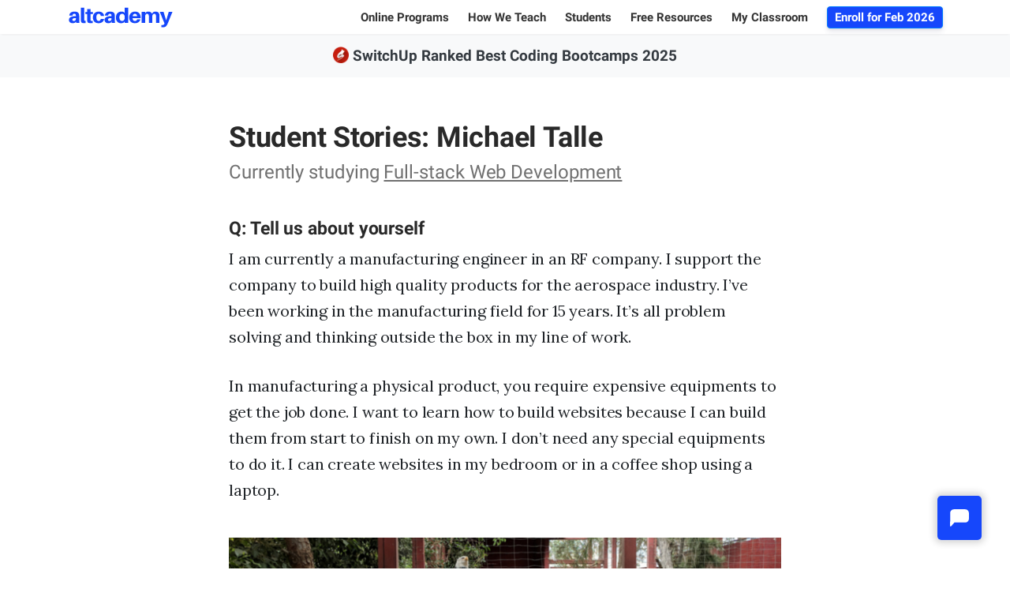

--- FILE ---
content_type: text/html; charset=utf-8
request_url: https://www.altcademy.com/stories/@dugcoder8
body_size: 19730
content:


<!DOCTYPE html>
<html lang="en">
<head>
  <!-- <title>Altcademy™: Affordable 100% online coding bootcamp</title> -->
    <title>Michael Talle&#39;s story | Student @ Altcademy™ Online Coding Bootcamp</title>
  <meta name="description" content="Become a professional coder!">
  <meta name="keywords" content="Web,Developer,Coding,Ruby on Rails,AngularJs,ReactJs,ReactNative,Programming,Bugs,JavaScript,Postgres,">

  <meta property="og:type" content="website">
  <meta property="og:site_name" content="Altcademy.com">
  <meta property="og:image:width" content="1200">
  <meta property="og:image:height" content="630">
  <meta property="og:title" content="Michael Talle&#39;s story | Student @ Altcademy™ Online Coding Bootcamp">
  <meta property="og:description" content="Become a professional coder!">
  <meta property="og:image" content="https://cdn.altcademy.com/assets/images/original/stories/michael/1.jpg">
  <meta property="og:url" content="https://www.altcademy.com/stories/@dugcoder8">
  <meta property="fb:app_id" content="170943743466493">

  <meta property="twitter:site" content="@altcademy">
  <meta property="twitter:image:src" content="https://cdn.altcademy.com/assets/images/original/stories/michael/1.jpg">
  <meta property="twitter:description" content="Become a professional coder!">

  <meta name="csrf-param" content="authenticity_token" />
<meta name="csrf-token" content="Ve4HCH0bJOxG6A32QRPaG7fsZ5FkhcU85tpfsi8uwtLPRKq6TuRKuOc5/wq6rcF5/SWa4xSlQmGUEOGGRV6Sng==" />
  <meta name="viewport" content="width=device-width, initial-scale=1">
  <meta name="fragment" content="!">
  <link rel="stylesheet" href="https://cdn.jsdelivr.net/npm/bootstrap@4.6.2/dist/css/bootstrap.min.css" integrity="sha384-xOolHFLEh07PJGoPkLv1IbcEPTNtaed2xpHsD9ESMhqIYd0nLMwNLD69Npy4HI+N" crossorigin="anonymous">

  <link rel="stylesheet" media="all" href="/assets/application-da6eaa3ec8873d62bfed96f78d532d913dc0980b98bf3338ece8564db9582466.css" />
    <link rel="stylesheet" media="all" href="/assets/story-a6293ff65e3b1a7492b2411159ba22f7239866e137761d946c6396b11d29c737.css" />
  <link rel="stylesheet" media="all" href="/assets/value_prop-a46d5a1940bbd9ec3e6b388be45cde5a8a305d88ce87b030e444ff6e80158c77.css" />

  <link rel="stylesheet" media="all" href="/assets/navbar-9ffe97caeaffb993cd3c1f54bd0fe31241f56644377d9dacfe1bb022b7344dce.css" />


  <!-- GOOGLE FONTS -->
  <link rel="preconnect" href="https://fonts.gstatic.com">
  <style>
    @font-face{font-family:Lora;font-style:italic;font-weight:400;font-display:swap;src:url(https://fonts.gstatic.com/s/lora/v16/0QIhMX1D_JOuMw_LIftLtfOm8w.woff2) format('woff2');unicode-range:U+0000-00FF,U+0131,U+0152-0153,U+02BB-02BC,U+02C6,U+02DA,U+02DC,U+2000-206F,U+2074,U+20AC,U+2122,U+2191,U+2193,U+2212,U+2215,U+FEFF,U+FFFD}@font-face{font-family:Lora;font-style:italic;font-weight:700;font-display:swap;src:url(https://fonts.gstatic.com/s/lora/v16/0QIhMX1D_JOuMw_LIftLtfOm8w.woff2) format('woff2');unicode-range:U+0000-00FF,U+0131,U+0152-0153,U+02BB-02BC,U+02C6,U+02DA,U+02DC,U+2000-206F,U+2074,U+20AC,U+2122,U+2191,U+2193,U+2212,U+2215,U+FEFF,U+FFFD}@font-face{font-family:Lora;font-style:normal;font-weight:400;font-display:swap;src:url(https://fonts.gstatic.com/s/lora/v16/0QIvMX1D_JOuMwr7I_FMl_E.woff2) format('woff2');unicode-range:U+0000-00FF,U+0131,U+0152-0153,U+02BB-02BC,U+02C6,U+02DA,U+02DC,U+2000-206F,U+2074,U+20AC,U+2122,U+2191,U+2193,U+2212,U+2215,U+FEFF,U+FFFD}@font-face{font-family:Lora;font-style:normal;font-weight:700;font-display:swap;src:url(https://fonts.gstatic.com/s/lora/v16/0QIvMX1D_JOuMwr7I_FMl_E.woff2) format('woff2');unicode-range:U+0000-00FF,U+0131,U+0152-0153,U+02BB-02BC,U+02C6,U+02DA,U+02DC,U+2000-206F,U+2074,U+20AC,U+2122,U+2191,U+2193,U+2212,U+2215,U+FEFF,U+FFFD}@font-face{font-family:'Open Sans';font-style:normal;font-weight:300;font-display:swap;src:url(https://fonts.gstatic.com/s/opensans/v18/mem5YaGs126MiZpBA-UN_r8OUuhpKKSTjw.woff2) format('woff2');unicode-range:U+0000-00FF,U+0131,U+0152-0153,U+02BB-02BC,U+02C6,U+02DA,U+02DC,U+2000-206F,U+2074,U+20AC,U+2122,U+2191,U+2193,U+2212,U+2215,U+FEFF,U+FFFD}@font-face{font-family:'Open Sans';font-style:normal;font-weight:400;font-display:swap;src:url(https://fonts.gstatic.com/s/opensans/v18/mem8YaGs126MiZpBA-UFVZ0bf8pkAg.woff2) format('woff2');unicode-range:U+0000-00FF,U+0131,U+0152-0153,U+02BB-02BC,U+02C6,U+02DA,U+02DC,U+2000-206F,U+2074,U+20AC,U+2122,U+2191,U+2193,U+2212,U+2215,U+FEFF,U+FFFD}@font-face{font-family:'Open Sans';font-style:normal;font-weight:600;font-display:swap;src:url(https://fonts.gstatic.com/s/opensans/v18/mem5YaGs126MiZpBA-UNirkOUuhpKKSTjw.woff2) format('woff2');unicode-range:U+0000-00FF,U+0131,U+0152-0153,U+02BB-02BC,U+02C6,U+02DA,U+02DC,U+2000-206F,U+2074,U+20AC,U+2122,U+2191,U+2193,U+2212,U+2215,U+FEFF,U+FFFD}@font-face{font-family:'Open Sans';font-style:normal;font-weight:700;font-display:swap;src:url(https://fonts.gstatic.com/s/opensans/v18/mem5YaGs126MiZpBA-UN7rgOUuhpKKSTjw.woff2) format('woff2');unicode-range:U+0000-00FF,U+0131,U+0152-0153,U+02BB-02BC,U+02C6,U+02DA,U+02DC,U+2000-206F,U+2074,U+20AC,U+2122,U+2191,U+2193,U+2212,U+2215,U+FEFF,U+FFFD}@font-face{font-family:Roboto;font-style:normal;font-weight:300;font-display:swap;src:url(https://fonts.gstatic.com/s/roboto/v20/KFOlCnqEu92Fr1MmSU5fBBc4AMP6lQ.woff2) format('woff2');unicode-range:U+0000-00FF,U+0131,U+0152-0153,U+02BB-02BC,U+02C6,U+02DA,U+02DC,U+2000-206F,U+2074,U+20AC,U+2122,U+2191,U+2193,U+2212,U+2215,U+FEFF,U+FFFD}@font-face{font-family:Roboto;font-style:normal;font-weight:400;font-display:swap;src:url(https://fonts.gstatic.com/s/roboto/v20/KFOmCnqEu92Fr1Mu4mxKKTU1Kg.woff2) format('woff2');unicode-range:U+0000-00FF,U+0131,U+0152-0153,U+02BB-02BC,U+02C6,U+02DA,U+02DC,U+2000-206F,U+2074,U+20AC,U+2122,U+2191,U+2193,U+2212,U+2215,U+FEFF,U+FFFD}@font-face{font-family:Roboto;font-style:normal;font-weight:500;font-display:swap;src:url(https://fonts.gstatic.com/s/roboto/v20/KFOlCnqEu92Fr1MmEU9fBBc4AMP6lQ.woff2) format('woff2');unicode-range:U+0000-00FF,U+0131,U+0152-0153,U+02BB-02BC,U+02C6,U+02DA,U+02DC,U+2000-206F,U+2074,U+20AC,U+2122,U+2191,U+2193,U+2212,U+2215,U+FEFF,U+FFFD}@font-face{font-family:Roboto;font-style:normal;font-weight:700;font-display:swap;src:url(https://fonts.gstatic.com/s/roboto/v20/KFOlCnqEu92Fr1MmWUlfBBc4AMP6lQ.woff2) format('woff2');unicode-range:U+0000-00FF,U+0131,U+0152-0153,U+02BB-02BC,U+02C6,U+02DA,U+02DC,U+2000-206F,U+2074,U+20AC,U+2122,U+2191,U+2193,U+2212,U+2215,U+FEFF,U+FFFD}
  </style>
  <!-- <link href="https://fonts.googleapis.com/css2?family=Lora:ital,wght@0,400;0,700;1,400;1,700&family=Open+Sans:wght@300;400;600;700&family=Roboto:wght@300;400;500;700&display=swap" rel="stylesheet"> -->

  <!-- TWITTER -->
  <meta name="twitter:card" content="summary_large_image">
  <meta name="twitter:site" content="@altcademy">
  <meta name="twitter:creator" content="@altcademy">
  <!-- END TWITTER -->

  <!-- Google Tag Manager -->
  <script>
    window.dataLayer = [];
  </script>


    <!-- Google Tag Manager -->
    <script>(function(w,d,s,l,i){w[l]=w[l]||[];w[l].push({'gtm.start':
    new Date().getTime(),event:'gtm.js'});var f=d.getElementsByTagName(s)[0],
    j=d.createElement(s),dl=l!='dataLayer'?'&l='+l:'';j.async=true;j.src=
    'https://www.googletagmanager.com/gtm.js?id='+i+dl;f.parentNode.insertBefore(j,f);
    })(window,document,'script','dataLayer','GTM-WBVV4ZW');</script>
    <!-- End Google Tag Manager -->

    <!-- FULFILLKIT EVENTS TRACKING -->
    <script>
    !function(f,k,e,v,n,t,s){f[n]=f[n]||function(){(f[n].q=f[n].q||[]).push(arguments)};t=k.createElement(e),s=k.getElementsByTagName(e)[0];t.async=true;t.src=v+String(Math.ceil(new Date()/3e5)*3e5);s.parentNode.insertBefore(t,s)}(window,document,'script','https://app.emailrefinery.com/js/fkevents.js?date=','ffk');
    ffk('init', '323d3e53-ca12-4404-b7bd-24e855ce02be');
    </script>
    <!-- END FULFILLKIT EVENTS TRACKING -->


  <!-- DRIFT -->
  <script>
  "use strict";window.loadDriftWidgetActivated=!1;var loadDriftWidget=function(){!0!==window.loadDriftWidgetActivated&&(window.loadDriftWidgetActivated=!0,document.querySelector("#fakeDriftButton .square").style.display="none",document.querySelector("#fakeDriftButton .spinner").style.display="inline-block",window.driftLoaded=new Promise(function(t){!function(){var t=window.driftt=window.drift=window.driftt||[];if(!t.init){if(t.invoked)return void(window.console&&console.error&&console.error("Drift snippet included twice."));t.invoked=!0,t.methods=["identify","config","track","reset","debug","show","ping","page","hide","off","on"],t.factory=function(e){return function(){var i=Array.prototype.slice.call(arguments);return i.unshift(e),t.push(i),t}},t.methods.forEach(function(e){t[e]=t.factory(e)}),t.load=function(t){var e=3e5*Math.ceil(new Date/3e5),i=document.createElement("script");i.type="text/javascript",i.async=!0,i.crossorigin="anonymous",i.src="https://js.driftt.com/include/"+e+"/"+t+".js";var o=document.getElementsByTagName("script")[0];o.parentNode.insertBefore(i,o)}}}(),drift.SNIPPET_VERSION="0.3.1",drift.load("7p4wss9abgtn"),window.drift.on("ready",function(t,e){document.querySelector("#fakeDriftButton").style.display="none",t.showWelcomeMessage()}),t()}))};
  </script>
  <!-- END DRIFT -->

  <!-- Google AdSense -->
  <!-- <script async src="https://pagead2.googlesyndication.com/pagead/js/adsbygoogle.js?client=ca-pub-5878399010297247" crossorigin="anonymous"></script> -->
  <!-- END Google AdSense -->

  <meta charset="UTF-8">
  <meta name="author" content="Altcademy, Inc.">
  <link rel="shortcut icon" href="https://www.altcademy.com/favicon.ico?v=2021-01" />

  
</head>
<body>

<!-- Google Tag Manager (noscript) -->
  <noscript><iframe src="https://www.googletagmanager.com/ns.html?id=GTM-WBVV4ZW"
  height="0" width="0" style="display:none;visibility:hidden"></iframe></noscript>
<!-- End Google Tag Manager (noscript) -->

  <script>
  if (window.__REACT_DEVTOOLS_GLOBAL_HOOK__ && Object.keys(window.__REACT_DEVTOOLS_GLOBAL_HOOK__._renderers).length) {
    window.__REACT_DEVTOOLS_GLOBAL_HOOK__._renderers = {}
  }
  </script>

  <div id='main-nav'>
  <div class='container' id="nav">
    <div class='navLeft d-flex align-items-center'>
      <a href="/">
        <div class='brandLink'>
          <svg version="1.1" id="Layer_1" xmlns="http://www.w3.org/2000/svg" xmlnsXlink="http://www.w3.org/1999/xlink" x="0px" y="0px" width="120px" viewBox="0 0 620 137.777" xmlSpace="preserve" style="fill: white">
            <g>
              <path
                fill="#1647fb" d="M51.441,95.014l-3,7.125c-4.75,3-10.375,4.375-16.5,4.375c-11.25,0-21.375-6.875-21.375-19.5
              c0-14.5,12.875-23,36.375-23h4.25v-1.125c0-1.75,0-3.5-0.25-5.75c-0.375-4-3.375-7.25-9.25-7.25c-6.125,0-9.5,3.75-10,10.375
              h-18.75c0.375-15.25,13.25-23.875,29.5-23.875c19.75,0,26.875,8.625,27.875,20.5c0.25,3.125,0.375,6.875,0.375,10.75v20.25
              c0,5,0.25,9.5,1.25,16.875H52.816L51.441,95.014z M51.191,80.514v-4.875c-12.125-1-20.5,2-20.5,9.75c0,5,3.625,7.625,9,7.625
              C45.566,93.014,51.191,88.764,51.191,80.514z"
              />
              <path
                fill="#1647fb" d="M100.066,82.014c0,2.875,0,4.375,0.125,6.125c0.375,3,1.75,4,7.625,3.75v13.375
              c-3.75,0.375-7.375,0.625-11.75,0.625c-9.375,0-14.875-3.625-15.375-12.375c-0.25-3.25-0.25-6.5-0.25-11.125v-69.5h19.625V82.014z"
              />
              <path
                fill="#1647fb" d="M136.189,79.139c0,2.25,0,4.5,0.125,6.25c0.5,6.625,2.75,8.125,12.75,7.5v12.5c-4,0.625-7.875,1-12.125,1
              c-14.625,0-19.375-4.75-20.125-14.5c-0.25-3.375-0.25-6.375-0.25-10.125V51.138h-10.125v-12.5h10.125v-16.75h19.625v16.75h14.125
              v12.5h-14.125V79.139z"
              />
              <path
                fill="#1647fb" d="M215.438,62.763h-19.125c-1.375-9.125-6-12.875-12.5-12.875c-8.25,0-13.5,6.75-13.5,20.875
              c0,15.5,5.375,22.25,13.5,22.25c6,0,10.75-4.125,12.25-11.875h19.375c-2.625,16.75-15.375,25.375-32.75,25.375
              c-18.5,0-32.5-11.875-32.5-34.5c0-22.875,15.25-35.625,34.125-35.625C202.938,36.388,214.438,47.888,215.438,62.763z"
              />
              <path
                fill="#1647fb" d="M258.813,95.014l-3,7.125c-4.75,3-10.375,4.375-16.5,4.375c-11.25,0-21.375-6.875-21.375-19.5
              c0-14.5,12.875-23,36.375-23h4.25v-1.125c0-1.75,0-3.5-0.25-5.75c-0.375-4-3.375-7.25-9.25-7.25c-6.125,0-9.5,3.75-10,10.375
              h-18.75c0.375-15.25,13.25-23.875,29.5-23.875c19.75,0,26.875,8.625,27.875,20.5c0.25,3.125,0.375,6.875,0.375,10.75v20.25
              c0,5,0.25,9.5,1.25,16.875h-19.125L258.813,95.014z M258.563,80.514v-4.875c-12.125-1-20.5,2-20.5,9.75c0,5,3.625,7.625,9,7.625
              C252.938,93.014,258.563,88.764,258.563,80.514z"
              />
              <path
                fill="#1647fb" d="M355.438,104.764h-19.625v-10l-5,7.375c-3.75,2.875-10.375,4.375-17.125,4.375
              c-18.375,0-29.5-14-29.5-33.75c0-23.875,14.625-36.375,31.75-36.375c5.5,0,12.125,1.375,15.5,3.5l4.375,7v-34h19.625V104.764z
               M335.812,72.264v-3.125c0-14.25-7.875-19.25-15.25-19.25c-9.5,0-16.25,7.25-16.25,21.75c0,13.125,6.375,21.375,15.625,21.375
              C328.812,93.014,335.812,87.514,335.812,72.264z"
              />
              <path
                fill="#1647fb" d="M427.938,76.514h-46.75c1.125,12.75,6.625,16.5,14,16.5c6.875,0,11.5-3.75,12.625-10h19.375
              c-3.625,15.375-16.125,23.5-32.375,23.5c-18.625,0-33.25-11.375-33.25-34.875c0-20,13.375-35.25,34.5-35.25
              c21.25,0,32.25,16.125,32.25,33.875C428.312,72.014,428.188,74.139,427.938,76.514z M381.688,64.139h26.25
              c-1.125-9.375-5.5-14.25-12.75-14.25C388.188,49.888,383.312,54.263,381.688,64.139z"
              />
              <path
                fill="#1647fb" d="M537.811,65.389v39.375h-19.625V70.389c0-3.125-0.125-6.75-0.5-10.125c-0.75-6.625-4.25-10.375-10.5-10.375
              c-7.5,0-11.25,6.625-11.25,20.25v34.625h-19.5V70.389c0-3.125-0.125-6.75-0.5-10.125c-0.875-6.625-4.25-10.375-10.625-10.375
              c-7.5,0-11.125,6.625-11.125,20.25v34.625h-19.625V38.138h19.625v10.375l5-8.25c4-2.625,8.25-3.875,14.375-3.875
              c11.125,0,18,5.5,20.75,12.875l6.75-9c3.875-2.625,8.25-3.875,14.25-3.875c13,0,20.375,7.5,21.875,16.625
              C537.686,56.388,537.811,60.013,537.811,65.389z"
              />
              <path
                fill="#1647fb" d="M586.811,106.139c-7.625,19.375-14.875,24.875-29.375,24.875c-3.375,0-5.75-0.125-8.5-0.5v-13.125
              c1.75,0.25,3.5,0.25,5.5,0.25c5.625,0,9.375-2,11.875-7.75l0.875-2.125l-27.375-69.625h21.875l15.25,51.5l15.125-51.5h21.375
              L586.811,106.139z"
              />
            </g>
          </svg>
        </div>
      </a>
    </div>
    <div class='navLinks d-flex justify-content-end align-items-stretch'>
      <div class="d-none d-md-flex justify-content-end">
        <div>
          <div class='dropDown'>
            <a href="/programs">
              <small>Online Programs</small>
            </a>

            <div class='roundedBottom popOver'>
              <div class='inner'>
                <div class='group px-4 py-3 d-flex flex-column'>
                  <div class='title'>
                    <span>100% Online Programs</span>
                  </div>

                  <a key={index} href='/programs/fsdsai' class='product'>
                    <span class='logo rounded-circle d-inline-block' style='background-color: #bf9b30'></span><!--
                    --><span>FSWD, Data Science & Applied AI</span>
                  </a>
                  <a key={index} href='/programs/fswd' class='product'>
                    <span class='logo rounded-circle d-inline-block' style='background-color: #080706'></span><!--
                    --><span>Full-stack Web Development</span>
                  </a>
                  <a key={index} href='/programs/fewd' class='product'>
                    <span class='logo rounded-circle d-inline-block' style='background-color: #20948B'></span><!--
                    --><span>Front-end Web Development</span>
                  </a>
                  <a key={index} href='/programs/bewd' class='product'>
                    <span class='logo rounded-circle d-inline-block' style='background-color: #6AB187'></span><!--
                    --><span>Back-end Web Development</span>
                  </a>
                  

                  <hr />

                  <a href='/programs'>
                    <span>Explore our programs</span>
                  </a>
                  <a href='/student_projects'>
                    <span>Sample projects and assignments</span>
                  </a>
                  <a href='/explain'>
                    <span>Jargon explanations</span>
                  </a>
                  <a href='/faq'>
                    <span>FAQs</span>
                  </a>

                  <hr />

                  <div class='title'>
                    <span>For Enterprise</span>
                  </div>
                  <a href='/enterprise'>
                    <span>I'm an employer</span>
                  </a>
                  <a href='/reimbursement'>
                    <span>I'm an employee</span>
                  </a>
                </div>
              </div>
            </div>
          </div>
        </div>
        <a href="/how" class='navLink d-none d-lg-flex'>
          <small>How We Teach</small>
        </a>
        <a href="/how" class='navLink d-lg-none'>
          <small>How</small>
        </a>
        <div class='d-none d-md-inline'>
          <div class='dropDown'>
            <a href="/students">
              <small>Students</small>
            </a>

            <div class='roundedBottom popOver'>
              <div class='inner'>
                <div class='group px-4 py-3 d-flex flex-column'>
                  <a href='/students'>
                    <span>Student Stories</span>
                  </a>
                  <a href='/student_projects'>
                    <span>Student Projects</span>
                  </a>
                  <a href='/alumni'>
                    <span>Alumni</span>
                  </a>
                </div>
              </div>
            </div>
          </div>
        </div>
        <div class='d-none d-lg-inline'>
          <div class='dropDown'>
            <a href="/blog">
              <small>Free Resources</small>
            </a>

            <div class='roundedBottom popOver'>
              <div class='inner'>
                <div class='group px-4 py-3 d-flex flex-column'>
                  <a href='/blog'>
                    <span>All Blogs</span>
                  </a>
                  <a href='/blog/tag/career/'>
                    <span>Career Advice</span>
                  </a>
                  <a href='/codedb'>
                    <span>Code Database</span>
                  </a>
                  <a href='/freebies/coding101'>
                    <span>Coding 101</span>
                  </a>
                </div>
              </div>
            </div>
          </div>
        </div>
        <a href="/classroom" class='navLink d-none d-lg-flex'>
          <small>My Classroom</small>
        </a>
        <a href="/classroom" class='navLink d-lg-none'>
          <small>Classroom</small>
        </a>
        <a href="/enroll" class='enrollButton'>
          <button class='btn btn-primary btn-sm normalButton altButton menuButton'>
            <small style="color: #fff">Enroll for <span class="d-inline-block" style="min-width: 50px;">Feb 2026</span></small>
          </button>
        </a>
      </div>
      <div class="d-flex align-items-center d-md-none">
        <div id="navigationbar-drawer">
          <button
            class='menuButton'
            onclick="navbar.handleToggle()"
          >
            <span><svg aria-hidden="true" focusable="false" data-prefix="fas" data-icon="bars" class="svg-inline--fa fa-bars fa-w-14 fa-lg " role="img" xmlns="http://www.w3.org/2000/svg" viewBox="0 0 448 512"><path fill="currentColor" d="M16 132h416c8.837 0 16-7.163 16-16V76c0-8.837-7.163-16-16-16H16C7.163 60 0 67.163 0 76v40c0 8.837 7.163 16 16 16zm0 160h416c8.837 0 16-7.163 16-16v-40c0-8.837-7.163-16-16-16H16c-8.837 0-16 7.163-16 16v40c0 8.837 7.163 16 16 16zm0 160h416c8.837 0 16-7.163 16-16v-40c0-8.837-7.163-16-16-16H16c-8.837 0-16 7.163-16 16v40c0 8.837 7.163 16 16 16z"></path></svg></span>
          </button>
          <div class='drawer bg-white rounded'>
            <div class="position-relative">
              <button
                onclick='navbar.handleClose()'
                class='closeIconButton'
              >
                <svg viewBox="0 0 24 24" style="display: inline-block; color: rgb(51, 51, 51); fill: currentcolor; height: 24px; width: 24px; user-select: none; transition: all 450ms cubic-bezier(0.23, 1, 0.32, 1) 0ms;"><path d="M19 6.41L17.59 5 12 10.59 6.41 5 5 6.41 10.59 12 5 17.59 6.41 19 12 13.41 17.59 19 19 17.59 13.41 12z"></path></svg>
              </button>
            </div>

            <div class='group px-4 py-3 d-flex flex-column'>
              <div class='title'>
                <span>Enroll by <span>February 2nd, 2026</span></span>
              </div>
              <a href='/enroll'>
                <span>Enroll Now</span>
              </a>
            </div>

            <hr />

            <div class='group px-4 py-3 d-flex flex-column'>
              <div class='title'>
                <span>OUR PROGRAMS</span>
              </div>
              <a href='/programs/fsdsai' class='product'>
                <span class='logo rounded-circle d-inline-block' style='background-color: #bf9b30'></span>
                <span>FSWD, Data Science & Applied AI</span>
              </a>
              <a href='/programs/fswd' class='product'>
                <span class='logo rounded-circle d-inline-block' style='background-color: #080706'></span>
                <span>Full-stack Web Development</span>
              </a>
              <a href='/programs/fewd' class='product'>
                <span class='logo rounded-circle d-inline-block' style='background-color: #20948B'></span>
                <span>Front-end Web Development</span>
              </a>
              <a href='/programs/bewd' class='product'>
                <span class='logo rounded-circle d-inline-block' style='background-color: #6AB187'></span>
                <span>Back-end Web Development</span>
              </a>
              <a href='/programs'>
                <span>Explore Our Programs</span>
              </a>
              <a href='/students'>
                <span>Our Students</span>
              </a>
              <a href='/projects'>
                <span>Sample projects and assignments</span>
              </a>
              <a href='/how'>
                <span>How We Teach</span>
              </a>
              <a href='/faq'>
                <span>FAQs</span>
              </a>
              <a href='#' onclick='navbar.messageUs()'>
                <span>Message Us</span>
              </a>
            </div>

            <hr />

            <div class='group px-4 py-3 d-flex flex-column'>
              <div class='title'>
                <span>YOUR ACCOUNT</span>
              </div>
              <a href='/classroom'>
                <span>My Classroom</span>
              </a>
            </div>

            <hr />

            <div class='group px-4 py-3 d-flex flex-column flex-sm-row'>
              <div class="d-flex flex-column" style='flex: 2'>
                <a href='/freebies/coding101'>
                  <span>Coding 101</span>
                </a>
              </div>
              <div class="d-flex flex-column" style='flex: 3'>
                <a href='/resources'>
                  <span>Resources</span>
                </a>
              </div>
            </div>
          </div>
        </div>
      </div>
    </div>
  </div>
</div>

<script>
  var navbar = {
    open: false,
    messageUs: function() {
      this.handleClose();
      window.drift == undefined ? window.loadDriftWidget() && window.drift.api.openChat() : window.drift.api.openChat();
    },
    handleToggle: function() {
      this.open = !this.open;
      document.querySelector('#navigationbar-drawer .drawer').classList.toggle('active');
      if (this.open) {
        document.body.style.overflow = 'hidden';
        document.body.style.position = 'relative';
      }
    },
    handleClose: function() {
      this.open = false;
      document.querySelector('#navigationbar-drawer .drawer').classList.remove('active');
      document.body.style.overflow = '';
      document.body.style.position = '';
    },
  }
</script>

  <div style="margin-top: 43px; background-color: #fafafa;">
    
<div>
  <h4 class="text-center py-3 mb-0 bg-light" id="top-banner">
    <a href="https://www.forbes.com/advisor/education/best-coding-bootcamps/?award=best-coding-bootcamps-2023-altcademy" class="text-dark" style="text-decoration: none;" target="_blank">
      <span class="d-inline-block position-relative" style="height: 17px; overflow: visible; margin-right: 5px;">
        <img src='/switchup_logo.webp', style="height: 1.3rem;vertical-align: -3px;" loading="lazy" alt="SwitchUp" />
      </span>SwitchUp Ranked Best Coding Bootcamps 2025
    </a>
  </h4>
  <!-- <h4 class="text-center py-3 mb-0 bg-light" >
    Ranked as Top 3 Online Bootcamps 2022
  </h4> -->
  <!-- <img src="/video_thumb_compress.webp" class="d-md-none shadow" id="video_thumb" onclick="videoask.loadModal({url: 'https://www.videoask.com/fbbh4z6yk', options: { modalType: 'Fullscreen'}})" /> -->
</div>



<div class="bg-white">
  <div class='story-page container'>
    <div class='row'>
      <div class='col-12 mx-auto story'>
        <div class='main'>
          <h1 class="pt-4">Student Stories: Michael Talle</h1>
          <h2>Currently studying <a target="_blank" href="/programs/fswd">Full-stack Web Development</a></h2>
          <div class='stuff pb-3 mx-auto'><h4>Q: Tell us about yourself</h4>

<p>I am currently a manufacturing engineer in an RF company. I support the company to build high quality products for the aerospace industry. I’ve been working in the manufacturing field for 15 years. It’s all problem solving and thinking outside the box in my line of work.</p>

<p>In manufacturing a physical product, you require expensive equipments to get the job done. I want to learn how to build websites because I can build them from start to finish on my own. I don’t need any special equipments to do it. I can create websites in my bedroom or in a coffee shop using a laptop.</p>

<figure><img src="https://cdn.altcademy.com/assets/images/large/stories/michael/1.jpg" class="img-fluid"></figure>

<h4>Q: Why did you choose to learn web development?</h4>

<p>Many engineers have the right qualities to become a good coder. Engineers can be really good at algorithms (logics, syntaxes and programming languages). The actual essence of programming is how you approach the problem and the logic behind it.</p>

<p>I want to learn web development because it’s just a more exciting field. And, you are more likely to be able to create a business out of it.</p>

<p>I already know some computer science concepts in C++, a programming language, from a community college before joining Altcademy. Learning C++ in college is mostly mastering algorithm and the step-by-step approach of creating a software program. Web development is more than just logics. You also need the creative side of yourself. For example, HTML/CSS is quite different from C++ because you are dealing with how the website looks and feels.</p>

<p><em>One common misconception is that you have to be a designer to do HTML/CSS. You don’t. HTML/CSS is the implementation of the design. Someone else can do the design.</em></p>

<h4>Q: Why Altcademy?</h4>

<p>University is quite costly, and I already have a bachelor’s degree. I feel like joining a bootcamp will help you get a job in web development.</p>

<p>Altcademy is a lot more affordable than other in-person and online bootcamps. In-person bootcamps cost 15 to 20k. Many online bootcamps cost more than 8k, and Altcademy is 10 times cheaper. When I tried Coding 101 by Altcademy, it’s actually pretty good. So I joined the Full-stack Web Development program offered by Altcademy.</p>

<p>I think, as long as you can make a website from scratch, you can find a job. And, you have to brush up your algorithms solving abilities for interviews with companies.</p>

<h4>Q: What was a moment at Altcademy that was particularly helpful?</h4>

<p>During my studies, I learnt the most from cloning things from scratch. What I mean by “cloning” is that, given a website design, I need to build it from scratch.</p>

<p>I really enjoyed getting quality feedback quickly. It’s great that questions are being responded very quickly. In coding, you often need small but important help here and there. So, it was great that the mentors were very responsive. My mentor, Xiao, did an outstanding job in helping me with projects and explaining complex concepts.</p>

<h4>Q: Any specific goal in the near future?</h4>

<p>I gave myself two years from now to master web development. Ideally, I want to be a freelancer or a web developer in a company. We have become more dependent on the use of the internet. Web development is an important element during this digital age.</p>

<p>As long as you know how to build a software application or a website from scratch and be able to work as a team player, you will be sought after in the software industry.</p>
</div>
        </div>

        <div class="mb-5">
          
<div class='proposition px-4 pb-4 text-center'>
  <span class='icon'><i class="far fa-grin-stars fa-2x"></i></span>
  <h4>100% online coding bootcamp</h4>
  <p>Learn how to code with 1-on-1 mentorship with industry experts.</p>

  <div class='tags'>
    <span>
      <i class="fas fa-check-square"></i>
      Online & Affordable
    </span>
    <span>
      <i class="fas fa-check-square"></i>
      Self-paced
    </span>
    <span>
      <i class="fas fa-check-square"></i>
      Instant Q&A
    </span>
    <span>
      <i class="fas fa-check-square"></i>
      Expert Mentors
    </span>
    <span>
      <i class="fas fa-check-square"></i>
      1-on-1 Office Hours
    </span>
  </div>

  <a href="/programs">
    <button class="btn btn-primary normalButton altButton text-uppercase" style='font-size: 1em; font-weight: 500;'>
      Enroll Today
    </button>
  </a>
</div>
        </div>
      </div>
    </div>
  </div>
</div>

<div class="container">
  <div class="row pt-5 justify-content-center">
      <div class="col-12 col-sm-6 col-lg-4 mb-5" style="">
        <div class="rounded boxshadowLight overflow-hidden d-flex flex-column h-100">
          <div>
            <img loading="lazy" src="https://cdn.altcademy.com/assets/images/medium/stories/cortni/0.jpg" style="object-fit:cover;height:240px;width:100%;" class="img-fluid" />
            </div>
          <div class='px-3 pt-3 pb-4 flex-grow-1 d-flex flex-column'>
            <p class="mb-2" style="font-size: 0.85em; font-weight: 600; opacity: 0.8;">STUDENT STORY</p>
            <p class='mb-4 lead' style="font-size: 1.15em;">
              "The self-paced nature of Altcademy suits me really well"
            </p>
            <div class="mt-auto">
              <a href="/stories/@cortni" class=""><b>Read Cortni&#39;s Story -></b></a>
            </div>
          </div>
        </div>
      </div>
      <div class="col-12 col-sm-6 col-lg-4 mb-5" style="">
        <div class="rounded boxshadowLight overflow-hidden d-flex flex-column h-100">
          <div>
            <img loading="lazy" src="https://cdn.altcademy.com/assets/images/medium/stories/cheryl/3.jpg" style="object-fit:cover;height:240px;width:100%;" class="img-fluid" />
            </div>
          <div class='px-3 pt-3 pb-4 flex-grow-1 d-flex flex-column'>
            <p class="mb-2" style="font-size: 0.85em; font-weight: 600; opacity: 0.8;">STUDENT STORY</p>
            <p class='mb-4 lead' style="font-size: 1.15em;">
              "Worry less, work hard, and enjoy the ride"
            </p>
            <div class="mt-auto">
              <a href="/stories/@czzz" class=""><b>Read Cheryl&#39;s Story -></b></a>
            </div>
          </div>
        </div>
      </div>
      <div class="col-12 col-sm-6 col-lg-4 mb-5" style="">
        <div class="rounded boxshadowLight overflow-hidden d-flex flex-column h-100">
          <div>
            <img loading="lazy" src="https://cdn.altcademy.com/assets/images/medium/stories/forrest/0.jpg" style="object-fit:cover;height:240px;width:100%;" class="img-fluid" />
            </div>
          <div class='px-3 pt-3 pb-4 flex-grow-1 d-flex flex-column'>
            <p class="mb-2" style="font-size: 0.85em; font-weight: 600; opacity: 0.8;">STUDENT STORY</p>
            <p class='mb-4 lead' style="font-size: 1.15em;">
              "It’s great to have a community of students and mentors from Altcademy"
            </p>
            <div class="mt-auto">
              <a href="/stories/@fozza4" class=""><b>Read Forrest &#39;s Story -></b></a>
            </div>
          </div>
        </div>
      </div>
  </div>
  <div class='row mb-5'>
    <div class="col-12 pt-3 mb-3 mt-5">
      <h2>Meet our Alumni</h2>
      <p class="explanation serif mb-5 mw-600">Going from beginners to professional coders, <b>85%+</b> of Altcademy alumni are hired within 6 months after graduation</p>
      <link rel="stylesheet" media="all" href="/assets/alumni_cards-1cacbb37cf5a10aee2c7c5b6f0592dc529cf7bb2ff8027c437f4bcc22481d9fa.css" />
<div class='row linkedin_alumni'>
    <div class="col-12 col-sm-6 col-lg-4 mb-4 linkedin-profile">
      <div class="rounded overflow-hidden h-100 row no-gutters boxshadowLight">
        <div class="col-4">
          <img loading="lazy" src="https://res.cloudinary.com/ddfpwdjhr/image/upload/v1670834054/admin/linkedin_profile_image/recUU9myFmyPd6Wmj.jpg" style="object-fit:cover;height:100%;width:100%;" class="img-fluid" />
        </div>
        <div class="col-8 p-3 d-flex flex-column">
          <p class="mb-1 altColor"><small>Hired · Alumni</small></p>
          <p class="mb-1 text-uppercase" style="font-weight:500;opacity: 1;font-size:0.9em;">Wesley W.</p>
          <p class="" style="font-size:0.9em"><span class="">Web Developer</span> at Bridge E-commerce Platform</p>
          <p class="mb-0 mt-auto"><a href="https://www.linkedin.com/in/wesley-wood-30215422a/" class="" style="font-size:0.9em;" target="_blank">LinkedIn -></a></p>
        </div>
      </div>
    </div>
    <div class="col-12 col-sm-6 col-lg-4 mb-4 linkedin-profile">
      <div class="rounded overflow-hidden h-100 row no-gutters boxshadowLight">
        <div class="col-4">
          <img loading="lazy" src="https://res.cloudinary.com/ddfpwdjhr/image/upload/v1685518968/admin/linkedin_profile_image/recDwiTdEtczeekrU.jpg" style="object-fit:cover;height:100%;width:100%;" class="img-fluid" />
        </div>
        <div class="col-8 p-3 d-flex flex-column">
          <p class="mb-1 altColor"><small>Hired · Alumni</small></p>
          <p class="mb-1 text-uppercase" style="font-weight:500;opacity: 1;font-size:0.9em;">Henry H.</p>
          <p class="" style="font-size:0.9em"><span class="">Frontend Developer</span> at Deriv</p>
          <p class="mb-0 mt-auto"><a href="https://www.linkedin.com/in/henry-hein/" class="" style="font-size:0.9em;" target="_blank">LinkedIn -></a></p>
        </div>
      </div>
    </div>
    <div class="col-12 col-sm-6 col-lg-4 mb-4 linkedin-profile">
      <div class="rounded overflow-hidden h-100 row no-gutters boxshadowLight">
        <div class="col-4">
          <img loading="lazy" src="https://res.cloudinary.com/ddfpwdjhr/image/upload/v1685518960/admin/linkedin_profile_image/recJ7stuUhoudDo1Q.jpg" style="object-fit:cover;height:100%;width:100%;" class="img-fluid" />
        </div>
        <div class="col-8 p-3 d-flex flex-column">
          <p class="mb-1 altColor"><small>Hired · Alumni</small></p>
          <p class="mb-1 text-uppercase" style="font-weight:500;opacity: 1;font-size:0.9em;">Aisen V.</p>
          <p class="" style="font-size:0.9em"><span class="">Senior Tech Customer Success Specialist</span> at Ledger</p>
          <p class="mb-0 mt-auto"><a href="https://www.linkedin.com/in/aisenvardanian/" class="" style="font-size:0.9em;" target="_blank">LinkedIn -></a></p>
        </div>
      </div>
    </div>
    <div class="col-12 col-sm-6 col-lg-4 mb-4 linkedin-profile">
      <div class="rounded overflow-hidden h-100 row no-gutters boxshadowLight">
        <div class="col-4">
          <img loading="lazy" src="https://res.cloudinary.com/ddfpwdjhr/image/upload/v1652960245/admin/linkedin_profile_image/recoIamH8Qcn08uqK.jpg" style="object-fit:cover;height:100%;width:100%;" class="img-fluid" />
        </div>
        <div class="col-8 p-3 d-flex flex-column">
          <p class="mb-1 altColor"><small>Hired · Alumni</small></p>
          <p class="mb-1 text-uppercase" style="font-weight:500;opacity: 1;font-size:0.9em;">Hyrum B.</p>
          <p class="" style="font-size:0.9em"><span class="">Software Engineer</span> at RTS Labs</p>
          <p class="mb-0 mt-auto"><a href="https://www.linkedin.com/in/hyrum-butler/" class="" style="font-size:0.9em;" target="_blank">LinkedIn -></a></p>
        </div>
      </div>
    </div>
    <div class="col-12 col-sm-6 col-lg-4 mb-4 linkedin-profile">
      <div class="rounded overflow-hidden h-100 row no-gutters boxshadowLight">
        <div class="col-4">
          <img loading="lazy" src="https://res.cloudinary.com/ddfpwdjhr/image/upload/v1704274088/admin/linkedin_profile_image/rec5uuLMxZ1SV6I1d.jpg" style="object-fit:cover;height:100%;width:100%;" class="img-fluid" />
        </div>
        <div class="col-8 p-3 d-flex flex-column">
          <p class="mb-1 altColor"><small>Hired · Alumni</small></p>
          <p class="mb-1 text-uppercase" style="font-weight:500;opacity: 1;font-size:0.9em;">Ioannis K.</p>
          <p class="" style="font-size:0.9em"><span class="">Associate Frontend Developer</span> at DRAXIS Environmental S.A.</p>
          <p class="mb-0 mt-auto"><a href="https://www.linkedin.com/in/karadimosioannis/" class="" style="font-size:0.9em;" target="_blank">LinkedIn -></a></p>
        </div>
      </div>
    </div>
    <div class="col-12 col-sm-6 col-lg-4 mb-4 linkedin-profile">
      <div class="rounded overflow-hidden h-100 row no-gutters boxshadowLight">
        <div class="col-4">
          <img loading="lazy" src="https://res.cloudinary.com/ddfpwdjhr/image/upload/v1652960272/admin/linkedin_profile_image/recPcDfK3WKpTSmEu.jpg" style="object-fit:cover;height:100%;width:100%;" class="img-fluid" />
        </div>
        <div class="col-8 p-3 d-flex flex-column">
          <p class="mb-1 altColor"><small>Hired · Alumni</small></p>
          <p class="mb-1 text-uppercase" style="font-weight:500;opacity: 1;font-size:0.9em;">Josh N.</p>
          <p class="" style="font-size:0.9em"><span class="">Frontend Developer</span> at Wyng</p>
          <p class="mb-0 mt-auto"><a href="https://www.linkedin.com/in/josh-nussbaum/" class="" style="font-size:0.9em;" target="_blank">LinkedIn -></a></p>
        </div>
      </div>
    </div>
    <div class="col-12 col-sm-6 col-lg-4 mb-4 linkedin-profile">
      <div class="rounded overflow-hidden h-100 row no-gutters boxshadowLight">
        <div class="col-4">
          <img loading="lazy" src="https://res.cloudinary.com/ddfpwdjhr/image/upload/v1652960269/admin/linkedin_profile_image/recN0uqpyJjPTVbGP.jpg" style="object-fit:cover;height:100%;width:100%;" class="img-fluid" />
        </div>
        <div class="col-8 p-3 d-flex flex-column">
          <p class="mb-1 altColor"><small>Hired · Alumni</small></p>
          <p class="mb-1 text-uppercase" style="font-weight:500;opacity: 1;font-size:0.9em;">Travis D.</p>
          <p class="" style="font-size:0.9em"><span class="">Javascript Developer</span> at Bitovi</p>
          <p class="mb-0 mt-auto"><a href="https://www.linkedin.com/in/tdraper-dev/" class="" style="font-size:0.9em;" target="_blank">LinkedIn -></a></p>
        </div>
      </div>
    </div>
    <div class="col-12 col-sm-6 col-lg-4 mb-4 linkedin-profile">
      <div class="rounded overflow-hidden h-100 row no-gutters boxshadowLight">
        <div class="col-4">
          <img loading="lazy" src="https://res.cloudinary.com/ddfpwdjhr/image/upload/v1652960258/admin/linkedin_profile_image/recuCRivt8JQgFtVS.jpg" style="object-fit:cover;height:100%;width:100%;" class="img-fluid" />
        </div>
        <div class="col-8 p-3 d-flex flex-column">
          <p class="mb-1 altColor"><small>Hired · Alumni</small></p>
          <p class="mb-1 text-uppercase" style="font-weight:500;opacity: 1;font-size:0.9em;">Achraf H.</p>
          <p class="" style="font-size:0.9em"><span class="">Product Manager</span> at Morningstar</p>
          <p class="mb-0 mt-auto"><a href="https://www.linkedin.com/in/achraf-hamidi-b6414092/" class="" style="font-size:0.9em;" target="_blank">LinkedIn -></a></p>
        </div>
      </div>
    </div>
    <div class="col-12 col-sm-6 col-lg-4 mb-4 linkedin-profile">
      <div class="rounded overflow-hidden h-100 row no-gutters boxshadowLight">
        <div class="col-4">
          <img loading="lazy" src="https://res.cloudinary.com/ddfpwdjhr/image/upload/v1685518974/admin/linkedin_profile_image/recPnKzkDD1lfZ74P.jpg" style="object-fit:cover;height:100%;width:100%;" class="img-fluid" />
        </div>
        <div class="col-8 p-3 d-flex flex-column">
          <p class="mb-1 altColor"><small>Hired · Alumni</small></p>
          <p class="mb-1 text-uppercase" style="font-weight:500;opacity: 1;font-size:0.9em;">Marieke L.</p>
          <p class="" style="font-size:0.9em"><span class="">Junior Front End Developer</span> at PlattesGroup</p>
          <p class="mb-0 mt-auto"><a href="https://www.linkedin.com/in/marieke-linneman-ba9a6062/" class="" style="font-size:0.9em;" target="_blank">LinkedIn -></a></p>
        </div>
      </div>
    </div>
    <div class="col-12 col-sm-6 col-lg-4 mb-4 linkedin-profile">
      <div class="rounded overflow-hidden h-100 row no-gutters boxshadowLight">
        <div class="col-4">
          <img loading="lazy" src="https://res.cloudinary.com/ddfpwdjhr/image/upload/v1652960231/admin/linkedin_profile_image/recT2ojO6U2CKTlpD.jpg" style="object-fit:cover;height:100%;width:100%;" class="img-fluid" />
        </div>
        <div class="col-8 p-3 d-flex flex-column">
          <p class="mb-1 altColor"><small>Hired · Alumni</small></p>
          <p class="mb-1 text-uppercase" style="font-weight:500;opacity: 1;font-size:0.9em;">Debashish S.</p>
          <p class="" style="font-size:0.9em"><span class="">Fullstack Developer</span> at Docfly</p>
          <p class="mb-0 mt-auto"><a href="https://www.linkedin.com/in/debashishshaw/" class="" style="font-size:0.9em;" target="_blank">LinkedIn -></a></p>
        </div>
      </div>
    </div>
    <div class="col-12 col-sm-6 col-lg-4 mb-4 linkedin-profile">
      <div class="rounded overflow-hidden h-100 row no-gutters boxshadowLight">
        <div class="col-4">
          <img loading="lazy" src="https://res.cloudinary.com/ddfpwdjhr/image/upload/v1652960271/admin/linkedin_profile_image/rece49bd4823XGWLe.jpg" style="object-fit:cover;height:100%;width:100%;" class="img-fluid" />
        </div>
        <div class="col-8 p-3 d-flex flex-column">
          <p class="mb-1 altColor"><small>Hired · Alumni</small></p>
          <p class="mb-1 text-uppercase" style="font-weight:500;opacity: 1;font-size:0.9em;">Felipe C.</p>
          <p class="" style="font-size:0.9em"><span class="">Ruby on Rails Developer</span> at CardCastle</p>
          <p class="mb-0 mt-auto"><a href="https://www.linkedin.com/in/felipe-berger/" class="" style="font-size:0.9em;" target="_blank">LinkedIn -></a></p>
        </div>
      </div>
    </div>
    <div class="col-12 col-sm-6 col-lg-4 mb-4 linkedin-profile">
      <div class="rounded overflow-hidden h-100 row no-gutters boxshadowLight">
        <div class="col-4">
          <img loading="lazy" src="https://res.cloudinary.com/ddfpwdjhr/image/upload/v1665209052/admin/linkedin_profile_image/rec78w3NeE6g0Al6I.jpg" style="object-fit:cover;height:100%;width:100%;" class="img-fluid" />
        </div>
        <div class="col-8 p-3 d-flex flex-column">
          <p class="mb-1 altColor"><small>Hired · Alumni</small></p>
          <p class="mb-1 text-uppercase" style="font-weight:500;opacity: 1;font-size:0.9em;">Boyan K.</p>
          <p class="" style="font-size:0.9em"><span class="">DevOps Engineer</span> at BetterUp</p>
          <p class="mb-0 mt-auto"><a href="https://www.linkedin.com/in/boyan-kmetov-87793818a/" class="" style="font-size:0.9em;" target="_blank">LinkedIn -></a></p>
        </div>
      </div>
    </div>
</div>
      <div class="text-center mt-4">
        <h3><a href="/alumni" target="_blank" class="">See more alumni<svg style="vertical-align: text-top;" aria-hidden="true" focusable="false" data-prefix="fas" data-icon="arrow-right" class="svg-inline--fa fa-arrow-right fa-w-14 ml-1 fa-xs" role="img" xmlns="http://www.w3.org/2000/svg" viewBox="0 0 448 512"><path fill="currentColor" d="M190.5 66.9l22.2-22.2c9.4-9.4 24.6-9.4 33.9 0L441 239c9.4 9.4 9.4 24.6 0 33.9L246.6 467.3c-9.4 9.4-24.6 9.4-33.9 0l-22.2-22.2c-9.5-9.5-9.3-25 .4-34.3L311.4 296H24c-13.3 0-24-10.7-24-24v-32c0-13.3 10.7-24 24-24h287.4L190.9 101.2c-9.8-9.3-10-24.8-.4-34.3z"></path></svg></a></h3>
      </div>
    </div>
  </div>
</div>
<div class="bg-white">
  <div class="container" id="story-page-sub">
    <div class="row">
      <div class="col-12 px-3 pb-3 pt-5 text-center">
        <h2>Pick your online program</h2>
        <p class="explanation serif">Cohort 110 begins on February 2nd, 2026</p>
      </div>
      <div class="col-12 pt-3 pb-5">
        <link rel="stylesheet" media="all" href="/assets/program_cards-239b5c38160c37188eb7be2b4af909f3666c49791ed800c26bc10d8aa4267aea.css" />
<div class="row justify-content-center">
    <div class="nm-card col-12 col-sm-10 col-md-6 col-lg-4 mb-5">
      <a href='/programs/fswd' class='text-decoration-none'>
          <h3 class="text-center mb-3 d-none d-lg-block" style="height: 34px;"><span class="badge badge-success px-3 py-2 rounded" style='background-color: #1647fb'>Most Popular</span></h3>
        <div class="bg-white rounded hovercraft overflowHidden d-flex flex-column">
          <div class='header d-flex flex-column p-3 p-sm-4' style='background-color: #080706'>
            <div class="d-flex justify-content-end">
              <div>
                  <span class="nmAttr rounded mr-2 d-lg-none" style='color: #1647fb'>Most Popular</span><!--
                --><span class='nmAttr rounded'>7 Courses</span>
              </div>
            </div>

            <div class="d-flex justify-content-between align-items-end">
              <div class='logo d-flex flex-column rounded align-items-center'>
                <h1 class='shortSymbol'>FSWD</h1>
              </div>

              <div class='nmCourses d-flex flex-wrap justify-content-end'>
                  <div><span class="rounded">Front-end</span></div>
                  <div><span class="rounded">Back-end</span></div>
              </div>
            </div>
          </div>

          <div class="p-3 p-sm-4 flex-grow-1 d-flex flex-column">
            <h2 class="mb-2 mb-sm-3">
              <span class='dot rounded-circle d-inline-block' style='background-color: #080706'></span><span style='font-size: 90%'>Full-stack Web Development</span>
            </h2>
            <p class="explanation serif flex-grow-1 mb-5"><span style='font-size: 95%'>Learn full-stack development with HTML, CSS, JavaScript, React, Ruby and Rails, Computer science fundamentals &amp; programming skills.</span></p>
            <p class='py-1 mb-0 text-secondary text-center view'><b>VIEW DETAILS</b></p>
          </div>
        </div>
      </a>
        <a href="/programs/fsdsai" class='text-decoration-none'>
          <div class="ai-card bg-white mt-4 p-3 p-sm-4 rounded hovercraft">
            <h2 class="explanation mb-0" style="line-height: 2rem; font-weight: 400;"><span style='font-size: 90%;'>
              <svg aria-hidden="true" focusable="false" data-prefix="far" data-icon="arrow-alt-circle-up" class="svg-inline--fa fa-arrow-alt-circle-up " role="img" xmlns="http://www.w3.org/2000/svg" viewBox="0 0 512 512" color="#bf9b30"><path fill="currentColor" d="M256 504c137 0 248-111 248-248S393 8 256 8 8 119 8 256s111 248 248 248zm0-448c110.5 0 200 89.5 200 200s-89.5 200-200 200S56 366.5 56 256 145.5 56 256 56zm20 328h-40c-6.6 0-12-5.4-12-12V256h-67c-10.7 0-16-12.9-8.5-20.5l99-99c4.7-4.7 12.3-4.7 17 0l99 99c7.6 7.6 2.2 20.5-8.5 20.5h-67v116c0 6.6-5.4 12-12 12z"></path></svg>
              <b>Upgrade</b> FSWD to include Python, Data Science, AI Application, TypeScript and more.</span></h2>
          </div>
        </a>
    </div>
    <div class="nm-card col-12 col-sm-10 col-md-6 col-lg-4 mb-5">
      <a href='/programs/fewd' class='text-decoration-none'>
          <div class="text-center mb-3 d-none d-lg-block" style="height: 34px;"></div>
        <div class="bg-white rounded hovercraft overflowHidden d-flex flex-column">
          <div class='header d-flex flex-column p-3 p-sm-4' style='background-color: #20948B'>
            <div class="d-flex justify-content-end">
              <div>
                <span class='nmAttr rounded'>3 Courses</span>
              </div>
            </div>

            <div class="d-flex justify-content-between align-items-end">
              <div class='logo d-flex flex-column rounded align-items-center'>
                <h1 class='shortSymbol'>FEWD</h1>
              </div>

              <div class='nmCourses d-flex flex-wrap justify-content-end'>
                  <div><span class="rounded">HTML</span></div>
                  <div><span class="rounded">CSS</span></div>
                  <div><span class="rounded">JavaScript</span></div>
              </div>
            </div>
          </div>

          <div class="p-3 p-sm-4 flex-grow-1 d-flex flex-column">
            <h2 class="mb-2 mb-sm-3">
              <span class='dot rounded-circle d-inline-block' style='background-color: #20948B'></span><span style='font-size: 90%'>Front-end Web Development</span>
            </h2>
            <p class="explanation serif flex-grow-1 mb-5"><span style='font-size: 95%'>Learn front-end development with HTML, CSS, JavaScript, and jQuery. Computer science fundamentals &amp; programming skills.</span></p>
            <p class='py-1 mb-0 text-secondary text-center view'><b>VIEW DETAILS</b></p>
          </div>
        </div>
      </a>
    </div>
    <div class="nm-card col-12 col-sm-10 col-md-6 col-lg-4 mb-5">
      <a href='/programs/bewd' class='text-decoration-none'>
          <div class="text-center mb-3 d-none d-lg-block" style="height: 34px;"></div>
        <div class="bg-white rounded hovercraft overflowHidden d-flex flex-column">
          <div class='header d-flex flex-column p-3 p-sm-4' style='background-color: #6AB187'>
            <div class="d-flex justify-content-end">
              <div>
                <span class='nmAttr rounded'>2 Courses</span>
              </div>
            </div>

            <div class="d-flex justify-content-between align-items-end">
              <div class='logo d-flex flex-column rounded align-items-center'>
                <h1 class='shortSymbol'>BEWD</h1>
              </div>

              <div class='nmCourses d-flex flex-wrap justify-content-end'>
                  <div><span class="rounded">Database</span></div>
                  <div><span class="rounded">API</span></div>
                  <div><span class="rounded">Testing</span></div>
              </div>
            </div>
          </div>

          <div class="p-3 p-sm-4 flex-grow-1 d-flex flex-column">
            <h2 class="mb-2 mb-sm-3">
              <span class='dot rounded-circle d-inline-block' style='background-color: #6AB187'></span><span style='font-size: 90%'>Back-end Web Development</span>
            </h2>
            <p class="explanation serif flex-grow-1 mb-5"><span style='font-size: 95%'>Learn back-end development with Ruby and Rails, M-V-C. Computer science fundamentals with practical programming skills.</span></p>
            <p class='py-1 mb-0 text-secondary text-center view'><b>VIEW DETAILS</b></p>
          </div>
        </div>
      </a>
    </div>
</div>

      </div>
    </div>
  </div>
</div>

<div class="conversion_tracker d-none" data-event="ViewContent" data-options='{"content_category":"stories","content_name":"dugcoder8"}'></div>
    <div id="react-content"></div>
  </div>
  <link rel="stylesheet" media="all" href="/assets/footer-1ba47f709258fec9d06673db3c612bbf0e3a1f5e47158d549f78a9fbd07cf374.css" />
<div id="footer">
  <div class="container">
    <div class="row">
      <div class="col">
        <div class="brandWrapper">
          <div class="brandLink">
            <svg version="1.1" id="Layer_1" xmlns="http://www.w3.org/2000/svg" xmlns:xlink="http://www.w3.org/1999/xlink" x="0px" y="0px" width="135px" viewBox="0 0 620 137.777" xml:space="preserve" style="fill: white;"><g><path fill="white" d="M51.441,95.014l-3,7.125c-4.75,3-10.375,4.375-16.5,4.375c-11.25,0-21.375-6.875-21.375-19.5 c0-14.5,12.875-23,36.375-23h4.25v-1.125c0-1.75,0-3.5-0.25-5.75c-0.375-4-3.375-7.25-9.25-7.25c-6.125,0-9.5,3.75-10,10.375 h-18.75c0.375-15.25,13.25-23.875,29.5-23.875c19.75,0,26.875,8.625,27.875,20.5c0.25,3.125,0.375,6.875,0.375,10.75v20.25 c0,5,0.25,9.5,1.25,16.875H52.816L51.441,95.014z M51.191,80.514v-4.875c-12.125-1-20.5,2-20.5,9.75c0,5,3.625,7.625,9,7.625 C45.566,93.014,51.191,88.764,51.191,80.514z"></path><path fill="white" d="M100.066,82.014c0,2.875,0,4.375,0.125,6.125c0.375,3,1.75,4,7.625,3.75v13.375 c-3.75,0.375-7.375,0.625-11.75,0.625c-9.375,0-14.875-3.625-15.375-12.375c-0.25-3.25-0.25-6.5-0.25-11.125v-69.5h19.625V82.014z"></path><path fill="white" d="M136.189,79.139c0,2.25,0,4.5,0.125,6.25c0.5,6.625,2.75,8.125,12.75,7.5v12.5c-4,0.625-7.875,1-12.125,1 c-14.625,0-19.375-4.75-20.125-14.5c-0.25-3.375-0.25-6.375-0.25-10.125V51.138h-10.125v-12.5h10.125v-16.75h19.625v16.75h14.125 v12.5h-14.125V79.139z"></path><path fill="white" d="M215.438,62.763h-19.125c-1.375-9.125-6-12.875-12.5-12.875c-8.25,0-13.5,6.75-13.5,20.875 c0,15.5,5.375,22.25,13.5,22.25c6,0,10.75-4.125,12.25-11.875h19.375c-2.625,16.75-15.375,25.375-32.75,25.375 c-18.5,0-32.5-11.875-32.5-34.5c0-22.875,15.25-35.625,34.125-35.625C202.938,36.388,214.438,47.888,215.438,62.763z"></path><path fill="white" d="M258.813,95.014l-3,7.125c-4.75,3-10.375,4.375-16.5,4.375c-11.25,0-21.375-6.875-21.375-19.5 c0-14.5,12.875-23,36.375-23h4.25v-1.125c0-1.75,0-3.5-0.25-5.75c-0.375-4-3.375-7.25-9.25-7.25c-6.125,0-9.5,3.75-10,10.375 h-18.75c0.375-15.25,13.25-23.875,29.5-23.875c19.75,0,26.875,8.625,27.875,20.5c0.25,3.125,0.375,6.875,0.375,10.75v20.25 c0,5,0.25,9.5,1.25,16.875h-19.125L258.813,95.014z M258.563,80.514v-4.875c-12.125-1-20.5,2-20.5,9.75c0,5,3.625,7.625,9,7.625 C252.938,93.014,258.563,88.764,258.563,80.514z"></path><path fill="white" d="M355.438,104.764h-19.625v-10l-5,7.375c-3.75,2.875-10.375,4.375-17.125,4.375 c-18.375,0-29.5-14-29.5-33.75c0-23.875,14.625-36.375,31.75-36.375c5.5,0,12.125,1.375,15.5,3.5l4.375,7v-34h19.625V104.764z M335.812,72.264v-3.125c0-14.25-7.875-19.25-15.25-19.25c-9.5,0-16.25,7.25-16.25,21.75c0,13.125,6.375,21.375,15.625,21.375 C328.812,93.014,335.812,87.514,335.812,72.264z"></path><path fill="white" d="M427.938,76.514h-46.75c1.125,12.75,6.625,16.5,14,16.5c6.875,0,11.5-3.75,12.625-10h19.375 c-3.625,15.375-16.125,23.5-32.375,23.5c-18.625,0-33.25-11.375-33.25-34.875c0-20,13.375-35.25,34.5-35.25 c21.25,0,32.25,16.125,32.25,33.875C428.312,72.014,428.188,74.139,427.938,76.514z M381.688,64.139h26.25 c-1.125-9.375-5.5-14.25-12.75-14.25C388.188,49.888,383.312,54.263,381.688,64.139z"></path><path fill="white" d="M537.811,65.389v39.375h-19.625V70.389c0-3.125-0.125-6.75-0.5-10.125c-0.75-6.625-4.25-10.375-10.5-10.375 c-7.5,0-11.25,6.625-11.25,20.25v34.625h-19.5V70.389c0-3.125-0.125-6.75-0.5-10.125c-0.875-6.625-4.25-10.375-10.625-10.375 c-7.5,0-11.125,6.625-11.125,20.25v34.625h-19.625V38.138h19.625v10.375l5-8.25c4-2.625,8.25-3.875,14.375-3.875 c11.125,0,18,5.5,20.75,12.875l6.75-9c3.875-2.625,8.25-3.875,14.25-3.875c13,0,20.375,7.5,21.875,16.625 C537.686,56.388,537.811,60.013,537.811,65.389z"></path><path fill="white" d="M586.811,106.139c-7.625,19.375-14.875,24.875-29.375,24.875c-3.375,0-5.75-0.125-8.5-0.5v-13.125 c1.75,0.25,3.5,0.25,5.5,0.25c5.625,0,9.375-2,11.875-7.75l0.875-2.125l-27.375-69.625h21.875l15.25,51.5l15.125-51.5h21.375 L586.811,106.139z"></path></g></svg>
          </div>
        </div>

        <div class="newsletter">
          <p>Stay informed with our programs and exclusive stuff</p>
          <div class="email-sub form-inline mt-4">
            <form id="footer-email-sub">
              <input
                class="textField form-control mr-2 mb-3"
                type="text"
                required="required"
                placeholder="First name"
                name="first_name"
              />
              <input
                class="textField form-control mr-2 mb-3"
                type="email"
                required="required"
                placeholder="Email"
                name="email"
              />
              <button
                style="background-color: #8994c6"
                class="btn mb-3 hovercraft g-recaptcha"
                data-sitekey="6Legdt4fAAAAAGlK1x-EyjiO9TvPpEISL-B5P3Ek" 
                data-callback='footerNewsletterSignup' 
                data-action='subscribe_email'
                type='submit'
              >
                SUBSCRIBE
              </button>
            </form>
          </div>

          <h4 class="d-none success-message mb-3">You've successfully subscribed 😊</h4>

          <div>
            <p class="signup_legal">By providing us with your email, you agree to the terms of our <a href="/legal/privacy" target="_blank">Privacy Policy</a> and <a href="/legal/terms" target="_blank">Terms of Service</a>.</p>
          </div>
        </div>

        <div class="infoWrapper">
          <div class="infoItem">
            <h1>Company</h1>
            <ul>
              <li><a href='/how'>How We Teach</a></li>
              <li><a href='/resources'>Resources</a></li>
              <li><a href='https://medium.com/altcademy' target="_blank" rel="noopener noreferrer">Medium Publication<svg aria-hidden="true" focusable="false" data-prefix="fas" data-icon="external-link-alt" class="svg-inline--fa fa-external-link-alt fa-w-16 external" role="img" xmlns="http://www.w3.org/2000/svg" viewBox="0 0 512 512"><path fill="currentColor" d="M432,320H400a16,16,0,0,0-16,16V448H64V128H208a16,16,0,0,0,16-16V80a16,16,0,0,0-16-16H48A48,48,0,0,0,0,112V464a48,48,0,0,0,48,48H400a48,48,0,0,0,48-48V336A16,16,0,0,0,432,320ZM488,0h-128c-21.37,0-32.05,25.91-17,41l35.73,35.73L135,320.37a24,24,0,0,0,0,34L157.67,377a24,24,0,0,0,34,0L435.28,133.32,471,169c15,15,41,4.5,41-17V24A24,24,0,0,0,488,0Z"></path></svg></a></li>
              <li><a href='/stats'>Classroom Stats</a></li>
            </ul>

            <h1>For Enterprise</h1>
            <ul>
              <li><a href='/enterprise'>Altcademy for Enterprise</a></li>
            </ul>
          </div>

          <div class="infoItem">
            <h1>Online Programs</h1>
            <ul>
              <li><a href='/tracks/fsdsai'>Full-stack Web Development with Data Science & Applied AI</a></li>
              <li><a href='/tracks/fswd'>Full-stack Web Development</a></li>
              <li><a href='/tracks/fewd'>Front-end Web Development</a></li>
              <li><a href='/tracks/bewd'>Back-end Web Development</a></li>
              <li><a href='/programs'>Our 100% Online Programs</a></li>
            </ul>
          </div>

          <div class="infoItem">
            <h1>Community</h1>
            <ul>
              <li><a href='/students'>Our Students</a></li>
              <li><a href='/alumni'>Our Alumni</a></li>
              <li><a href='/freebies/coding101'>Coding 101</a></li>
              <li><a href='/questions'>Questions & Answers</a></li>
              <li><a href='/explain'>Jargon Explanations</a></li>
            </ul>
          </div>

          <div class="infoItem">
            <h1>Help</h1>
            <ul class="contacts">
              <li><a href='/faq'>Frequently Asked Questions</a></li>
              <li><a href='mailto:hello@altcademy.com'><svg aria-hidden="true" focusable="false" data-prefix="fas" data-icon="envelope" class="svg-inline--fa fa-envelope fa-w-16 fa-fw icon" role="img" xmlns="http://www.w3.org/2000/svg" viewBox="0 0 512 512"><path fill="currentColor" d="M502.3 190.8c3.9-3.1 9.7-.2 9.7 4.7V400c0 26.5-21.5 48-48 48H48c-26.5 0-48-21.5-48-48V195.6c0-5 5.7-7.8 9.7-4.7 22.4 17.4 52.1 39.5 154.1 113.6 21.1 15.4 56.7 47.8 92.2 47.6 35.7.3 72-32.8 92.3-47.6 102-74.1 131.6-96.3 154-113.7zM256 320c23.2.4 56.6-29.2 73.4-41.4 132.7-96.3 142.8-104.7 173.4-128.7 5.8-4.5 9.2-11.5 9.2-18.9v-19c0-26.5-21.5-48-48-48H48C21.5 64 0 85.5 0 112v19c0 7.4 3.4 14.3 9.2 18.9 30.6 23.9 40.7 32.4 173.4 128.7 16.8 12.2 50.2 41.8 73.4 41.4z"></path></svg> <span itemProp='email'>hello@altcademy.com</span></a></li>
            </ul>
            <ul class="socials">
              <li><a href='https://www.facebook.com/altcademy/' target="_blank" rel="noopener noreferrer"><svg aria-hidden="true" focusable="false" data-prefix="fab" data-icon="facebook-square" class="svg-inline--fa fa-facebook-square fa-w-14 fa-2x " role="img" xmlns="http://www.w3.org/2000/svg" viewBox="0 0 448 512"><path fill="currentColor" d="M400 32H48A48 48 0 0 0 0 80v352a48 48 0 0 0 48 48h137.25V327.69h-63V256h63v-54.64c0-62.15 37-96.48 93.67-96.48 27.14 0 55.52 4.84 55.52 4.84v61h-31.27c-30.81 0-40.42 19.12-40.42 38.73V256h68.78l-11 71.69h-57.78V480H400a48 48 0 0 0 48-48V80a48 48 0 0 0-48-48z"></path></svg></a></li>
              <li><a href='https://www.twitter.com/altcademy/' target="_blank" rel="noopener noreferrer"><svg aria-hidden="true" focusable="false" data-prefix="fab" data-icon="twitter-square" class="svg-inline--fa fa-twitter-square fa-w-14 fa-2x " role="img" xmlns="http://www.w3.org/2000/svg" viewBox="0 0 448 512"><path fill="currentColor" d="M400 32H48C21.5 32 0 53.5 0 80v352c0 26.5 21.5 48 48 48h352c26.5 0 48-21.5 48-48V80c0-26.5-21.5-48-48-48zm-48.9 158.8c.2 2.8.2 5.7.2 8.5 0 86.7-66 186.6-186.6 186.6-37.2 0-71.7-10.8-100.7-29.4 5.3.6 10.4.8 15.8.8 30.7 0 58.9-10.4 81.4-28-28.8-.6-53-19.5-61.3-45.5 10.1 1.5 19.2 1.5 29.6-1.2-30-6.1-52.5-32.5-52.5-64.4v-.8c8.7 4.9 18.9 7.9 29.6 8.3a65.447 65.447 0 0 1-29.2-54.6c0-12.2 3.2-23.4 8.9-33.1 32.3 39.8 80.8 65.8 135.2 68.6-9.3-44.5 24-80.6 64-80.6 18.9 0 35.9 7.9 47.9 20.7 14.8-2.8 29-8.3 41.6-15.8-4.9 15.2-15.2 28-28.8 36.1 13.2-1.4 26-5.1 37.8-10.2-8.9 13.1-20.1 24.7-32.9 34z"></path></svg></a></li>
              <li><a href='https://medium.com/altcademy' target="_blank" rel="noopener noreferrer"><svg aria-hidden="true" focusable="false" data-prefix="fab" data-icon="medium" class="svg-inline--fa fa-medium fa-w-14 fa-2x " role="img" xmlns="http://www.w3.org/2000/svg" viewBox="0 0 448 512"><path fill="currentColor" d="M0 32v448h448V32H0zm372.2 106.1l-24 23c-2.1 1.6-3.1 4.2-2.7 6.7v169.3c-.4 2.6.6 5.2 2.7 6.7l23.5 23v5.1h-118V367l24.3-23.6c2.4-2.4 2.4-3.1 2.4-6.7V199.8l-67.6 171.6h-9.1L125 199.8v115c-.7 4.8 1 9.7 4.4 13.2l31.6 38.3v5.1H71.2v-5.1l31.6-38.3c3.4-3.5 4.9-8.4 4.1-13.2v-133c.4-3.7-1-7.3-3.8-9.8L75 138.1V133h87.3l67.4 148L289 133.1h83.2v5z"></path></svg></a></li>
              <li><a href='https://www.youtube.com/channel/UCaJPoiv4LT6GGOAg-nHmmUA' target="_blank" rel="noopener noreferrer"><svg aria-hidden="true" focusable="false" data-prefix="fab" data-icon="youtube-square" class="svg-inline--fa fa-youtube-square fa-w-14 fa-2x " role="img" xmlns="http://www.w3.org/2000/svg" viewBox="0 0 448 512"><path fill="currentColor" d="M186.8 202.1l95.2 54.1-95.2 54.1V202.1zM448 80v352c0 26.5-21.5 48-48 48H48c-26.5 0-48-21.5-48-48V80c0-26.5 21.5-48 48-48h352c26.5 0 48 21.5 48 48zm-42 176.3s0-59.6-7.6-88.2c-4.2-15.8-16.5-28.2-32.2-32.4C337.9 128 224 128 224 128s-113.9 0-142.2 7.7c-15.7 4.2-28 16.6-32.2 32.4-7.6 28.5-7.6 88.2-7.6 88.2s0 59.6 7.6 88.2c4.2 15.8 16.5 27.7 32.2 31.9C110.1 384 224 384 224 384s113.9 0 142.2-7.7c15.7-4.2 28-16.1 32.2-31.9 7.6-28.5 7.6-88.1 7.6-88.1z"></path></svg></a></li>
            </ul>

            <h1>Login</h1>
            <ul>
              <li><a href='/login'>Login</a></li>
            </ul>
          </div>
        </div>
        <div class='legal text-center'>
          <span>&copy; <span class="full-year"></span> Altcademy, Inc.</span>
          <span class="text-center">
            <a href="/legal/terms" target="_blank">Terms of Service</a>
            <a href="/legal/privacy" target="_blank">Privacy Policy</a>
            <a href="/legal/ca" target="_blank">Contributor Agreement</a>
          </span>
        </div>
        <div class='legal text-center'>
          "<span itemProp="name" class="px-0">Altcademy</span>" is a registered trademark of Altcademy, Inc.
          <img loading="lazy" itemProp="image" src="https://cdn.altcademy.com/assets/images/small/altcademy-logo-square-v2.jpg" style='display: none' alt="Altcademy - Intensive Online Coding Bootcamp" title="Altcademy logo" />
          <a class="d-none" itemProp="url" href="https://www.altcademy.com">https://www.altcademy.com</a>
        </div>
      </div>
    </div>
  </div>
</div>

<script>
  document.querySelector('#footer .full-year').innerHTML = new Date().getFullYear();

  var footerNewsletterSignup = function (token) {
    footerNewsletterSignupSubmit(token, 'subscribe_email');
  }

  var reCaptchaOnFocus = function () {
    var head = document.getElementsByTagName('head')[0]
    var script = document.createElement('script')
    script.type = 'text/javascript';
    script.src = 'https://www.google.com/recaptcha/api.js'
    script.async = true;
    head.appendChild(script);

    // remove focus to avoid js error:
    document.querySelector('#footer-email-sub input[name="first_name"]').removeEventListener('focus', reCaptchaOnFocus)
    document.querySelector('#footer-email-sub input[name="email"]').removeEventListener('focus', reCaptchaOnFocus)
    document.querySelector('#footer-email-sub button').removeEventListener('mouseover', reCaptchaOnFocus)
    document.querySelector('#footer-email-sub button').removeEventListener('touchstart', reCaptchaOnFocus)
  };
  // add initial event listener to the form inputs
  document.querySelector('#footer-email-sub input[name="first_name"]').addEventListener('focus', reCaptchaOnFocus, false);
  document.querySelector('#footer-email-sub input[name="email"]').addEventListener('focus', reCaptchaOnFocus, false);
  document.querySelector('#footer-email-sub button').addEventListener('mouseover', reCaptchaOnFocus, false);
  document.querySelector('#footer-email-sub button').addEventListener('touchstart', reCaptchaOnFocus, false);
</script>

    <div id="server_data" data="{&quot;tracks&quot;:[{&quot;long_symbol&quot;:&quot;fswd&quot;,&quot;long_name&quot;:&quot;Full-stack Web Development&quot;,&quot;short_name&quot;:&quot;FSWD&quot;,&quot;description&quot;:&quot;Learn full-stack development with HTML, CSS, JavaScript, React, Ruby and Rails, Computer science fundamentals \u0026 programming skills.&quot;,&quot;tags&quot;:[&quot;Front-end&quot;,&quot;Back-end&quot;],&quot;num_of_courses&quot;:7,&quot;color&quot;:&quot;#080706&quot;,&quot;slug&quot;:&quot;full-stack-web-development&quot;},{&quot;long_symbol&quot;:&quot;fewd&quot;,&quot;long_name&quot;:&quot;Front-end Web Development&quot;,&quot;short_name&quot;:&quot;FEWD&quot;,&quot;description&quot;:&quot;Learn front-end development with HTML, CSS, JavaScript, and jQuery. Computer science fundamentals \u0026 programming skills.&quot;,&quot;tags&quot;:[&quot;HTML&quot;,&quot;CSS&quot;,&quot;JavaScript&quot;],&quot;num_of_courses&quot;:3,&quot;color&quot;:&quot;#20948B&quot;,&quot;slug&quot;:&quot;front-end-web-development&quot;},{&quot;long_symbol&quot;:&quot;bewd&quot;,&quot;long_name&quot;:&quot;Back-end Web Development&quot;,&quot;short_name&quot;:&quot;BEWD&quot;,&quot;description&quot;:&quot;Learn back-end development with Ruby and Rails, M-V-C. Computer science fundamentals with practical programming skills.&quot;,&quot;tags&quot;:[&quot;Database&quot;,&quot;API&quot;,&quot;Testing&quot;],&quot;num_of_courses&quot;:2,&quot;color&quot;:&quot;#6AB187&quot;,&quot;slug&quot;:&quot;back-end-web-development&quot;}],&quot;linkedin_alumni&quot;:[{&quot;first_name&quot;:&quot;Achraf&quot;,&quot;last_name&quot;:&quot;H&quot;,&quot;profile_url&quot;:&quot;https://www.linkedin.com/in/achraf-hamidi-b6414092/&quot;,&quot;profile_image_url&quot;:&quot;https://res.cloudinary.com/ddfpwdjhr/image/upload/v1652960258/admin/linkedin_profile_image/recuCRivt8JQgFtVS.jpg&quot;,&quot;position&quot;:&quot;Product Manager&quot;,&quot;company&quot;:&quot;Morningstar&quot;},{&quot;first_name&quot;:&quot;Aisen&quot;,&quot;last_name&quot;:&quot;V&quot;,&quot;profile_url&quot;:&quot;https://www.linkedin.com/in/aisenvardanian/&quot;,&quot;profile_image_url&quot;:&quot;https://res.cloudinary.com/ddfpwdjhr/image/upload/v1685518960/admin/linkedin_profile_image/recJ7stuUhoudDo1Q.jpg&quot;,&quot;position&quot;:&quot;Senior Tech Customer Success Specialist&quot;,&quot;company&quot;:&quot;Ledger&quot;},{&quot;first_name&quot;:&quot;Alycia&quot;,&quot;last_name&quot;:&quot;H&quot;,&quot;profile_url&quot;:&quot;https://www.linkedin.com/in/alyciahernandez/&quot;,&quot;profile_image_url&quot;:&quot;https://res.cloudinary.com/ddfpwdjhr/image/upload/v1652960254/admin/linkedin_profile_image/rec1dnALcCfkXqnV1.jpg&quot;,&quot;position&quot;:&quot;Product Lead&quot;,&quot;company&quot;:&quot;YouTube&quot;},{&quot;first_name&quot;:&quot;Boyan&quot;,&quot;last_name&quot;:&quot;K&quot;,&quot;profile_url&quot;:&quot;https://www.linkedin.com/in/boyan-kmetov-87793818a/&quot;,&quot;profile_image_url&quot;:&quot;https://res.cloudinary.com/ddfpwdjhr/image/upload/v1665209052/admin/linkedin_profile_image/rec78w3NeE6g0Al6I.jpg&quot;,&quot;position&quot;:&quot;DevOps Engineer&quot;,&quot;company&quot;:&quot;BetterUp&quot;},{&quot;first_name&quot;:&quot;Brett&quot;,&quot;last_name&quot;:&quot;T&quot;,&quot;profile_url&quot;:&quot;https://www.linkedin.com/in/brett-townsend-41a739187/&quot;,&quot;profile_image_url&quot;:&quot;https://res.cloudinary.com/ddfpwdjhr/image/upload/v1675835682/admin/linkedin_profile_image/recEc1MLZUeENrHBJ.jpg&quot;,&quot;position&quot;:&quot;Associate Software Developer Consultant&quot;,&quot;company&quot;:&quot;Thrivent&quot;},{&quot;first_name&quot;:&quot;Brittany&quot;,&quot;last_name&quot;:&quot;J&quot;,&quot;profile_url&quot;:&quot;https://www.linkedin.com/in/brittanysjoiner/&quot;,&quot;profile_image_url&quot;:&quot;https://res.cloudinary.com/ddfpwdjhr/image/upload/v1652960237/admin/linkedin_profile_image/recCbU6ec74iCUhOk.jpg&quot;,&quot;position&quot;:&quot;Innovation Engineer&quot;,&quot;company&quot;:&quot;Elastic&quot;},{&quot;first_name&quot;:&quot;Cesar&quot;,&quot;last_name&quot;:&quot;P&quot;,&quot;profile_url&quot;:&quot;https://www.linkedin.com/in/cesar-eduardo-poumian-orozco-407020b6/&quot;,&quot;profile_image_url&quot;:&quot;https://res.cloudinary.com/ddfpwdjhr/image/upload/v1652960252/admin/linkedin_profile_image/rec8rwItDY0uxDNZ2.jpg&quot;,&quot;position&quot;:&quot;Frontend Web Developer&quot;,&quot;company&quot;:&quot;Arroyo Consulting&quot;},{&quot;first_name&quot;:&quot;Cheryl&quot;,&quot;last_name&quot;:&quot;Z&quot;,&quot;profile_url&quot;:&quot;https://www.linkedin.com/in/cherylzeng/&quot;,&quot;profile_image_url&quot;:&quot;https://res.cloudinary.com/ddfpwdjhr/image/upload/v1652960225/admin/linkedin_profile_image/recGSzJHtCzx9n9Do.jpg&quot;,&quot;position&quot;:&quot;Director of Product&quot;,&quot;company&quot;:&quot;Fano Labs&quot;},{&quot;first_name&quot;:&quot;Clark&quot;,&quot;last_name&quot;:&quot;A&quot;,&quot;profile_url&quot;:&quot;https://www.linkedin.com/in/clark-alain-tomale-729542196/&quot;,&quot;profile_image_url&quot;:&quot;https://res.cloudinary.com/ddfpwdjhr/image/upload/v1652960241/admin/linkedin_profile_image/recSdNGK7pDQXe6ZJ.jpg&quot;,&quot;position&quot;:&quot;Frontend Developer&quot;,&quot;company&quot;:&quot;Invisible Design&quot;},{&quot;first_name&quot;:&quot;Cortni&quot;,&quot;last_name&quot;:&quot;F&quot;,&quot;profile_url&quot;:&quot;https://www.linkedin.com/in/cortni-fernandez-97670855/&quot;,&quot;profile_image_url&quot;:&quot;https://res.cloudinary.com/ddfpwdjhr/image/upload/v1652960263/admin/linkedin_profile_image/recWQfO4pMSdeZPLZ.jpg&quot;,&quot;position&quot;:&quot;QA Analyst&quot;,&quot;company&quot;:&quot;Knak&quot;},{&quot;first_name&quot;:&quot;Daniel&quot;,&quot;last_name&quot;:&quot;J&quot;,&quot;profile_url&quot;:&quot;https://www.linkedin.com/in/daniel-jones-0432b117a/&quot;,&quot;profile_image_url&quot;:&quot;https://res.cloudinary.com/ddfpwdjhr/image/upload/v1685518964/admin/linkedin_profile_image/recPlFPqwTXokFEQ1.jpg&quot;,&quot;position&quot;:&quot;IT Technician&quot;,&quot;company&quot;:&quot;Mythos Technology&quot;},{&quot;first_name&quot;:&quot;Daniela&quot;,&quot;last_name&quot;:&quot;R&quot;,&quot;profile_url&quot;:&quot;https://www.linkedin.com/in/danielareijs/&quot;,&quot;profile_image_url&quot;:&quot;https://res.cloudinary.com/ddfpwdjhr/image/upload/v1652960274/admin/linkedin_profile_image/recXFBnBuJisbf3aD.jpg&quot;,&quot;position&quot;:&quot;Salesforce Developer&quot;,&quot;company&quot;:&quot;Stretch&quot;},{&quot;first_name&quot;:&quot;David&quot;,&quot;last_name&quot;:&quot;P&quot;,&quot;profile_url&quot;:&quot;https://www.linkedin.com/in/ddavidphamm/&quot;,&quot;profile_image_url&quot;:&quot;https://res.cloudinary.com/ddfpwdjhr/image/upload/v1670834052/admin/linkedin_profile_image/recTbpsFzuDQ8FHW5.jpg&quot;,&quot;position&quot;:&quot;Front End Developer&quot;,&quot;company&quot;:&quot;Influx Marketing&quot;},{&quot;first_name&quot;:&quot;Debashish&quot;,&quot;last_name&quot;:&quot;S&quot;,&quot;profile_url&quot;:&quot;https://www.linkedin.com/in/debashishshaw/&quot;,&quot;profile_image_url&quot;:&quot;https://res.cloudinary.com/ddfpwdjhr/image/upload/v1652960231/admin/linkedin_profile_image/recT2ojO6U2CKTlpD.jpg&quot;,&quot;position&quot;:&quot;Fullstack Developer&quot;,&quot;company&quot;:&quot;Docfly&quot;},{&quot;first_name&quot;:&quot;Dominic&quot;,&quot;last_name&quot;:&quot;L&quot;,&quot;profile_url&quot;:&quot;https://www.linkedin.com/in/dominiclaihk/&quot;,&quot;profile_image_url&quot;:&quot;https://res.cloudinary.com/ddfpwdjhr/image/upload/v1662367185/admin/linkedin_profile_image/recegxKDzLKcUfD1W.jpg&quot;,&quot;position&quot;:&quot;Associate Software Engineer&quot;,&quot;company&quot;:&quot;Lovehoney&quot;},{&quot;first_name&quot;:&quot;Felipe&quot;,&quot;last_name&quot;:&quot;C&quot;,&quot;profile_url&quot;:&quot;https://www.linkedin.com/in/felipe-berger/&quot;,&quot;profile_image_url&quot;:&quot;https://res.cloudinary.com/ddfpwdjhr/image/upload/v1652960271/admin/linkedin_profile_image/rece49bd4823XGWLe.jpg&quot;,&quot;position&quot;:&quot;Ruby on Rails Developer&quot;,&quot;company&quot;:&quot;CardCastle&quot;},{&quot;first_name&quot;:&quot;Fernanda&quot;,&quot;last_name&quot;:&quot;R&quot;,&quot;profile_url&quot;:&quot;https://www.linkedin.com/in/fernandaromerolo/&quot;,&quot;profile_image_url&quot;:&quot;https://res.cloudinary.com/ddfpwdjhr/image/upload/v1652960229/admin/linkedin_profile_image/rec2oeVYybD3325V7.jpg&quot;,&quot;position&quot;:&quot;Business Intelligence Analyst&quot;,&quot;company&quot;:&quot;Boyum IT Solutions&quot;},{&quot;first_name&quot;:&quot;Gabriel&quot;,&quot;last_name&quot;:&quot;R&quot;,&quot;profile_url&quot;:&quot;https://www.linkedin.com/in/glpreganit/&quot;,&quot;profile_image_url&quot;:&quot;https://res.cloudinary.com/ddfpwdjhr/image/upload/v1652960223/admin/linkedin_profile_image/recXFqGDLeo7Mg0EO.jpg&quot;,&quot;position&quot;:&quot;Growth Engineer&quot;,&quot;company&quot;:&quot;Agorize&quot;},{&quot;first_name&quot;:&quot;Henrique&quot;,&quot;last_name&quot;:&quot;L&quot;,&quot;profile_url&quot;:&quot;https://www.linkedin.com/in/henrique-luis-mazzuchetti-ba730a191/&quot;,&quot;profile_image_url&quot;:&quot;https://res.cloudinary.com/ddfpwdjhr/image/upload/v1685518966/admin/linkedin_profile_image/recW5mAGZpkdKITTD.jpg&quot;,&quot;position&quot;:&quot;Back End Developer&quot;,&quot;company&quot;:&quot;Plundervolt&quot;},{&quot;first_name&quot;:&quot;Henry&quot;,&quot;last_name&quot;:&quot;H&quot;,&quot;profile_url&quot;:&quot;https://www.linkedin.com/in/henry-hein/&quot;,&quot;profile_image_url&quot;:&quot;https://res.cloudinary.com/ddfpwdjhr/image/upload/v1685518968/admin/linkedin_profile_image/recDwiTdEtczeekrU.jpg&quot;,&quot;position&quot;:&quot;Frontend Developer&quot;,&quot;company&quot;:&quot;Deriv&quot;},{&quot;first_name&quot;:&quot;Hyrum&quot;,&quot;last_name&quot;:&quot;B&quot;,&quot;profile_url&quot;:&quot;https://www.linkedin.com/in/hyrum-butler/&quot;,&quot;profile_image_url&quot;:&quot;https://res.cloudinary.com/ddfpwdjhr/image/upload/v1652960245/admin/linkedin_profile_image/recoIamH8Qcn08uqK.jpg&quot;,&quot;position&quot;:&quot;Software Engineer&quot;,&quot;company&quot;:&quot;RTS Labs&quot;},{&quot;first_name&quot;:&quot;Ioannis&quot;,&quot;last_name&quot;:&quot;K&quot;,&quot;profile_url&quot;:&quot;https://www.linkedin.com/in/karadimosioannis/&quot;,&quot;profile_image_url&quot;:&quot;https://res.cloudinary.com/ddfpwdjhr/image/upload/v1704274088/admin/linkedin_profile_image/rec5uuLMxZ1SV6I1d.jpg&quot;,&quot;position&quot;:&quot;Associate Frontend Developer&quot;,&quot;company&quot;:&quot;DRAXIS Environmental S.A.&quot;},{&quot;first_name&quot;:&quot;Iti&quot;,&quot;last_name&quot;:&quot;A&quot;,&quot;profile_url&quot;:&quot;https://www.linkedin.com/in/itiarmpalu/&quot;,&quot;profile_image_url&quot;:&quot;https://res.cloudinary.com/ddfpwdjhr/image/upload/v1662367189/admin/linkedin_profile_image/recqGQFZjwkLUaYIh.jpg&quot;,&quot;position&quot;:&quot;Junior Software Developer&quot;,&quot;company&quot;:&quot;Nudge Labs&quot;},{&quot;first_name&quot;:&quot;Jason&quot;,&quot;last_name&quot;:&quot;W&quot;,&quot;profile_url&quot;:&quot;https://www.linkedin.com/in/jason-weaver-348bb6180/&quot;,&quot;profile_image_url&quot;:&quot;https://res.cloudinary.com/ddfpwdjhr/image/upload/v1652960239/admin/linkedin_profile_image/recQ7MUKuFCYCvWzo.jpg&quot;,&quot;position&quot;:&quot;Development Lead&quot;,&quot;company&quot;:&quot;LeadFlask&quot;},{&quot;first_name&quot;:&quot;Jennifer&quot;,&quot;last_name&quot;:&quot;J&quot;,&quot;profile_url&quot;:&quot;https://www.linkedin.com/in/jenniferjaeger-3/&quot;,&quot;profile_image_url&quot;:&quot;https://res.cloudinary.com/ddfpwdjhr/image/upload/v1652960235/admin/linkedin_profile_image/recrLoyKMoGfZKlEU.jpg&quot;,&quot;position&quot;:&quot;Head of Product Design&quot;,&quot;company&quot;:&quot;Hex Trust&quot;},{&quot;first_name&quot;:&quot;Joanna&quot;,&quot;last_name&quot;:&quot;R&quot;,&quot;profile_url&quot;:&quot;https://www.linkedin.com/in/joannaredihough/&quot;,&quot;profile_image_url&quot;:&quot;https://res.cloudinary.com/ddfpwdjhr/image/upload/v1665209054/admin/linkedin_profile_image/recZsUphDUZRUfbLo.jpg&quot;,&quot;position&quot;:&quot;Junior Full-Stack Software Developer&quot;,&quot;company&quot;:&quot;Streetwave&quot;},{&quot;first_name&quot;:&quot;Jorge&quot;,&quot;last_name&quot;:&quot;G&quot;,&quot;profile_url&quot;:&quot;https://www.linkedin.com/in/jorge-germano-199848a0/&quot;,&quot;profile_image_url&quot;:&quot;https://res.cloudinary.com/ddfpwdjhr/image/upload/v1685518970/admin/linkedin_profile_image/recOUM7YvR8TpUfuB.jpg&quot;,&quot;position&quot;:&quot;IT MSS Support&quot;,&quot;company&quot;:&quot;Sysdev Mobile Computing&quot;},{&quot;first_name&quot;:&quot;Josh&quot;,&quot;last_name&quot;:&quot;N&quot;,&quot;profile_url&quot;:&quot;https://www.linkedin.com/in/josh-nussbaum/&quot;,&quot;profile_image_url&quot;:&quot;https://res.cloudinary.com/ddfpwdjhr/image/upload/v1652960272/admin/linkedin_profile_image/recPcDfK3WKpTSmEu.jpg&quot;,&quot;position&quot;:&quot;Frontend Developer&quot;,&quot;company&quot;:&quot;Wyng&quot;},{&quot;first_name&quot;:&quot;Kade&quot;,&quot;last_name&quot;:&quot;C&quot;,&quot;profile_url&quot;:&quot;https://www.linkedin.com/in/kade-campbell-21a3601aa/&quot;,&quot;profile_image_url&quot;:&quot;https://res.cloudinary.com/ddfpwdjhr/image/upload/v1676692912/admin/linkedin_profile_image/rec4Nk7KsreaZs3KX.jpg&quot;,&quot;position&quot;:&quot;Junior Developer&quot;,&quot;company&quot;:&quot;St. Louis County&quot;},{&quot;first_name&quot;:&quot;Kelly&quot;,&quot;last_name&quot;:&quot;M&quot;,&quot;profile_url&quot;:&quot;https://www.linkedin.com/in/kelly-murray-846796201/&quot;,&quot;profile_image_url&quot;:&quot;https://res.cloudinary.com/ddfpwdjhr/image/upload/v1652960276/admin/linkedin_profile_image/recvLdrdffaxRsbRJ.jpg&quot;,&quot;position&quot;:&quot;Software Developer&quot;,&quot;company&quot;:&quot;UMI&quot;},{&quot;first_name&quot;:&quot;Kevin&quot;,&quot;last_name&quot;:&quot;K&quot;,&quot;profile_url&quot;:&quot;https://www.linkedin.com/in/kevin-kurcz-seitz/&quot;,&quot;profile_image_url&quot;:&quot;https://res.cloudinary.com/ddfpwdjhr/image/upload/v1652960256/admin/linkedin_profile_image/reccsKENxhbIVSuiC.jpg&quot;,&quot;position&quot;:&quot;Wechat App Developer&quot;,&quot;company&quot;:&quot;KX Studio&quot;},{&quot;first_name&quot;:&quot;Marieke&quot;,&quot;last_name&quot;:&quot;L&quot;,&quot;profile_url&quot;:&quot;https://www.linkedin.com/in/marieke-linneman-ba9a6062/&quot;,&quot;profile_image_url&quot;:&quot;https://res.cloudinary.com/ddfpwdjhr/image/upload/v1685518974/admin/linkedin_profile_image/recPnKzkDD1lfZ74P.jpg&quot;,&quot;position&quot;:&quot;Junior Front End Developer&quot;,&quot;company&quot;:&quot;PlattesGroup&quot;},{&quot;first_name&quot;:&quot;Matej&quot;,&quot;last_name&quot;:&quot;P&quot;,&quot;profile_url&quot;:&quot;https://www.linkedin.com/in/matejpalenik/&quot;,&quot;profile_image_url&quot;:&quot;https://res.cloudinary.com/ddfpwdjhr/image/upload/v1675835684/admin/linkedin_profile_image/rec4t2MPiFladtucM.jpg&quot;,&quot;position&quot;:&quot;Cognitive Full Stack Developer&quot;,&quot;company&quot;:&quot;IBM&quot;},{&quot;first_name&quot;:&quot;Morris&quot;,&quot;last_name&quot;:&quot;B&quot;,&quot;profile_url&quot;:&quot;https://www.linkedin.com/in/morris-buel-b9a0a21a8/&quot;,&quot;profile_image_url&quot;:&quot;https://res.cloudinary.com/ddfpwdjhr/image/upload/v1652960233/admin/linkedin_profile_image/recfcXstKxREupPBJ.jpg&quot;,&quot;position&quot;:&quot;Software Engineer&quot;,&quot;company&quot;:&quot;US Daily News&quot;},{&quot;first_name&quot;:&quot;Mostafa&quot;,&quot;last_name&quot;:&quot;H&quot;,&quot;profile_url&quot;:&quot;https://www.linkedin.com/in/mostafa-helmy/&quot;,&quot;profile_image_url&quot;:&quot;https://res.cloudinary.com/ddfpwdjhr/image/upload/v1652960267/admin/linkedin_profile_image/reczQFsf6NvjwpfsF.jpg&quot;,&quot;position&quot;:&quot;Senior Solutions Engineer&quot;,&quot;company&quot;:&quot;SailPoint&quot;},{&quot;first_name&quot;:&quot;Nargiza&quot;,&quot;last_name&quot;:&quot;U&quot;,&quot;profile_url&quot;:&quot;https://www.linkedin.com/in/nargizautebaeva/&quot;,&quot;profile_image_url&quot;:&quot;https://res.cloudinary.com/ddfpwdjhr/image/upload/v1681455828/admin/linkedin_profile_image/recgDBpCMkOldRjGI.jpg&quot;,&quot;position&quot;:&quot;SDET|Software QA Engineer&quot;,&quot;company&quot;:&quot;KodePloy&quot;},{&quot;first_name&quot;:&quot;Nathon&quot;,&quot;last_name&quot;:&quot;C&quot;,&quot;profile_url&quot;:&quot;https://www.linkedin.com/in/nathon-chavez-b8a958211/&quot;,&quot;profile_image_url&quot;:&quot;https://res.cloudinary.com/ddfpwdjhr/image/upload/v1685518976/admin/linkedin_profile_image/recprnHs7n4Pk7csm.jpg&quot;,&quot;position&quot;:&quot;Data Analyst&quot;,&quot;company&quot;:&quot;Internal Revenue Service&quot;},{&quot;first_name&quot;:&quot;Nicole&quot;,&quot;last_name&quot;:&quot;Z&quot;,&quot;profile_url&quot;:&quot;https://www.linkedin.com/in/nicolejianqiaozhang/&quot;,&quot;profile_image_url&quot;:&quot;https://res.cloudinary.com/ddfpwdjhr/image/upload/v1652960227/admin/linkedin_profile_image/rec1bTR3XwiMb3Pms.jpg&quot;,&quot;position&quot;:&quot;Executive Director&quot;,&quot;company&quot;:&quot;Binance&quot;},{&quot;first_name&quot;:&quot;Noor&quot;,&quot;last_name&quot;:&quot;A&quot;,&quot;profile_url&quot;:&quot;https://www.linkedin.com/in/nooralamhunzai/&quot;,&quot;profile_image_url&quot;:&quot;https://res.cloudinary.com/ddfpwdjhr/image/upload/v1704274090/admin/linkedin_profile_image/recdQxKZwLwymH6TS.jpg&quot;,&quot;position&quot;:&quot;Full Stack Developer&quot;,&quot;company&quot;:&quot;Hunza Tech Solutions LLC&quot;},{&quot;first_name&quot;:&quot;Oliver&quot;,&quot;last_name&quot;:&quot;H&quot;,&quot;profile_url&quot;:&quot;https://www.linkedin.com/in/olhale/&quot;,&quot;profile_image_url&quot;:&quot;https://res.cloudinary.com/ddfpwdjhr/image/upload/v1685518978/admin/linkedin_profile_image/rec3QQ4k0VQU3e9vM.jpg&quot;,&quot;position&quot;:&quot;CEO&quot;,&quot;company&quot;:&quot;Trovalo&quot;},{&quot;first_name&quot;:&quot;Pedro&quot;,&quot;last_name&quot;:&quot;A&quot;,&quot;profile_url&quot;:&quot;https://www.linkedin.com/in/pedroprogrammer/&quot;,&quot;profile_image_url&quot;:&quot;https://res.cloudinary.com/ddfpwdjhr/image/upload/v1652960249/admin/linkedin_profile_image/recv2JJZ80rOxNCO9.jpg&quot;,&quot;position&quot;:&quot;Software Developer&quot;,&quot;company&quot;:&quot;Fetchly Labs&quot;},{&quot;first_name&quot;:&quot;Sam&quot;,&quot;last_name&quot;:&quot;M&quot;,&quot;profile_url&quot;:&quot;https://www.linkedin.com/in/sam-morey-b77878102/&quot;,&quot;profile_image_url&quot;:&quot;https://res.cloudinary.com/ddfpwdjhr/image/upload/v1675835686/admin/linkedin_profile_image/recCxws1XV150YK0p.jpg&quot;,&quot;position&quot;:&quot;Cobol Developer&quot;,&quot;company&quot;:&quot;Auto-Owners Insurance&quot;},{&quot;first_name&quot;:&quot;Samuel&quot;,&quot;last_name&quot;:&quot;M&quot;,&quot;profile_url&quot;:&quot;https://www.linkedin.com/in/smoralesjr/&quot;,&quot;profile_image_url&quot;:&quot;https://res.cloudinary.com/ddfpwdjhr/image/upload/v1652960190/admin/linkedin_profile_image/recjMhdsiSHbTLSo7.jpg&quot;,&quot;position&quot;:&quot;Senior Technical PM&quot;,&quot;company&quot;:&quot;Square&quot;},{&quot;first_name&quot;:&quot;Samuel&quot;,&quot;last_name&quot;:&quot;T&quot;,&quot;profile_url&quot;:&quot;https://www.linkedin.com/in/samuel-tweedy-6a5a0b227/&quot;,&quot;profile_image_url&quot;:&quot;https://res.cloudinary.com/ddfpwdjhr/image/upload/v1685518980/admin/linkedin_profile_image/recTa0h9SWUnqEOrs.jpg&quot;,&quot;position&quot;:&quot;Front-End Web Developer&quot;,&quot;company&quot;:&quot;Rooster Grin Media&quot;},{&quot;first_name&quot;:&quot;Sean&quot;,&quot;last_name&quot;:&quot;C&quot;,&quot;profile_url&quot;:&quot;https://www.linkedin.com/in/-s-corbett/&quot;,&quot;profile_image_url&quot;:&quot;https://res.cloudinary.com/ddfpwdjhr/image/upload/v1704274091/admin/linkedin_profile_image/rec7Xv8D7cvbGbxha.jpg&quot;,&quot;position&quot;:&quot;Full Stack Java Developer&quot;,&quot;company&quot;:&quot;Per Scholas&quot;},{&quot;first_name&quot;:&quot;Surafel&quot;,&quot;last_name&quot;:&quot;S&quot;,&quot;profile_url&quot;:&quot;https://www.linkedin.com/in/lesurafel/&quot;,&quot;profile_image_url&quot;:&quot;https://res.cloudinary.com/ddfpwdjhr/image/upload/v1685518972/admin/linkedin_profile_image/recTWBMJa6h2j9t73.jpg&quot;,&quot;position&quot;:&quot;Front End Developer&quot;,&quot;company&quot;:&quot;EMR CPR&quot;},{&quot;first_name&quot;:&quot;Susan&quot;,&quot;last_name&quot;:&quot;W&quot;,&quot;profile_url&quot;:&quot;https://www.linkedin.com/in/susan-walker-0b80ba208/&quot;,&quot;profile_image_url&quot;:&quot;https://res.cloudinary.com/ddfpwdjhr/image/upload/v1652960243/admin/linkedin_profile_image/recaxlasmELGy6d7G.jpg&quot;,&quot;position&quot;:&quot;Software Engineer&quot;,&quot;company&quot;:&quot;Paychex&quot;},{&quot;first_name&quot;:&quot;Teague&quot;,&quot;last_name&quot;:&quot;S&quot;,&quot;profile_url&quot;:&quot;https://www.linkedin.com/in/teague-sibert-104653226/&quot;,&quot;profile_image_url&quot;:&quot;https://res.cloudinary.com/ddfpwdjhr/image/upload/v1670834053/admin/linkedin_profile_image/rect4zapSuy8xV2fr.jpg&quot;,&quot;position&quot;:&quot;Front-end Web Development Teaching Assistant&quot;,&quot;company&quot;:&quot;2U&quot;},{&quot;first_name&quot;:&quot;Tereza&quot;,&quot;last_name&quot;:&quot;Y&quot;,&quot;profile_url&quot;:&quot;https://www.linkedin.com/in/tereza-yagomba-5055a543/&quot;,&quot;profile_image_url&quot;:&quot;https://res.cloudinary.com/ddfpwdjhr/image/upload/v1685518982/admin/linkedin_profile_image/recGZyirGY75FKtsK.jpg&quot;,&quot;position&quot;:&quot;Front-End developer&quot;,&quot;company&quot;:&quot;Golden Bubble Ltd&quot;},{&quot;first_name&quot;:&quot;Thorsten&quot;,&quot;last_name&quot;:&quot;B&quot;,&quot;profile_url&quot;:&quot;https://www.linkedin.com/in/thor-brueckner/&quot;,&quot;profile_image_url&quot;:&quot;https://res.cloudinary.com/ddfpwdjhr/image/upload/v1670834054/admin/linkedin_profile_image/recTgj83DOSDslmZT.jpg&quot;,&quot;position&quot;:&quot;Team Lead&quot;,&quot;company&quot;:&quot;Locaria&quot;},{&quot;first_name&quot;:&quot;Thu&quot;,&quot;last_name&quot;:&quot;G&quot;,&quot;profile_url&quot;:&quot;https://www.linkedin.com/in/thu-giang-20b2111ba/&quot;,&quot;profile_image_url&quot;:&quot;https://res.cloudinary.com/ddfpwdjhr/image/upload/v1675835688/admin/linkedin_profile_image/recAJ3iDxep27NP1U.jpg&quot;,&quot;position&quot;:&quot;Software Engineer Intern&quot;,&quot;company&quot;:&quot;Fergus&quot;},{&quot;first_name&quot;:&quot;Travis&quot;,&quot;last_name&quot;:&quot;D&quot;,&quot;profile_url&quot;:&quot;https://www.linkedin.com/in/tdraper-dev/&quot;,&quot;profile_image_url&quot;:&quot;https://res.cloudinary.com/ddfpwdjhr/image/upload/v1652960269/admin/linkedin_profile_image/recN0uqpyJjPTVbGP.jpg&quot;,&quot;position&quot;:&quot;Javascript Developer&quot;,&quot;company&quot;:&quot;Bitovi&quot;},{&quot;first_name&quot;:&quot;Walter&quot;,&quot;last_name&quot;:&quot;B&quot;,&quot;profile_url&quot;:&quot;https://www.linkedin.com/in/walter-bloom-b51a144b/&quot;,&quot;profile_image_url&quot;:&quot;https://res.cloudinary.com/ddfpwdjhr/image/upload/v1652960265/admin/linkedin_profile_image/recPCO1Ic3ocKIZMw.jpg&quot;,&quot;position&quot;:&quot;QA Engineer&quot;,&quot;company&quot;:&quot;Invoca&quot;},{&quot;first_name&quot;:&quot;Wenjing&quot;,&quot;last_name&quot;:&quot;C&quot;,&quot;profile_url&quot;:&quot;https://www.linkedin.com/in/wj-chen/&quot;,&quot;profile_image_url&quot;:&quot;https://res.cloudinary.com/ddfpwdjhr/image/upload/v1652960260/admin/linkedin_profile_image/recSpTiObTRISfCHP.jpg&quot;,&quot;position&quot;:&quot;Frontend Developer&quot;,&quot;company&quot;:&quot;University of Minnesota&quot;},{&quot;first_name&quot;:&quot;Wesley&quot;,&quot;last_name&quot;:&quot;W&quot;,&quot;profile_url&quot;:&quot;https://www.linkedin.com/in/wesley-wood-30215422a/&quot;,&quot;profile_image_url&quot;:&quot;https://res.cloudinary.com/ddfpwdjhr/image/upload/v1670834054/admin/linkedin_profile_image/recUU9myFmyPd6Wmj.jpg&quot;,&quot;position&quot;:&quot;Web Developer&quot;,&quot;company&quot;:&quot;Bridge E-commerce Platform&quot;},{&quot;first_name&quot;:&quot;William&quot;,&quot;last_name&quot;:&quot;S&quot;,&quot;profile_url&quot;:&quot;https://www.linkedin.com/in/william-shaner-315500245/&quot;,&quot;profile_image_url&quot;:&quot;https://res.cloudinary.com/ddfpwdjhr/image/upload/v1681455830/admin/linkedin_profile_image/recYfMHDQoYvCpWvI.jpg&quot;,&quot;position&quot;:&quot;Web Developer&quot;,&quot;company&quot;:&quot;Ramsey MediaWorks&quot;},{&quot;first_name&quot;:&quot;Xavier&quot;,&quot;last_name&quot;:&quot;H&quot;,&quot;profile_url&quot;:&quot;https://www.linkedin.com/in/xavierelon/&quot;,&quot;profile_image_url&quot;:&quot;https://res.cloudinary.com/ddfpwdjhr/image/upload/v1652960251/admin/linkedin_profile_image/recjbUZVo8Qaz5Cgl.jpg&quot;,&quot;position&quot;:&quot;Staff Engineer / Full Stack Software Engineer&quot;,&quot;company&quot;:&quot;Booz Allen Hamilton&quot;},{&quot;first_name&quot;:&quot;Yuen&quot;,&quot;last_name&quot;:&quot;K&quot;,&quot;profile_url&quot;:&quot;https://www.linkedin.com/in/mark-kong-810981225/&quot;,&quot;profile_image_url&quot;:&quot;https://res.cloudinary.com/ddfpwdjhr/image/upload/v1662367187/admin/linkedin_profile_image/recuQTw0nZw8to7Et.jpg&quot;,&quot;position&quot;:&quot;Associate React Developer&quot;,&quot;company&quot;:&quot;LifeWorks&quot;}]}"></div>

  <script src="/packs/js/runtime~application-7e69a9269d716dd90808.js" defer="defer"></script>
<script src="/packs/js/vendors~application~certificate_page~classroom~enroll~enroll_success~enrollment_control~login~login_~6cf23b88-abaa3577c2eeeb40fef3.chunk.js" defer="defer"></script>
<script src="/packs/js/vendors~application-9c2f585b3d185ec1cb71.chunk.js" defer="defer"></script>
<script src="/packs/js/application-7910fb3f6297ed47261a.chunk.js" defer="defer"></script>
<script src="/packs/js/runtime~empty-802f54b2495ed684fab9.js" defer="defer"></script>
<script src="/packs/js/empty-3aa27620f626b3a29c89.chunk.js" defer="defer"></script>



<button style="background: rgb(22, 71, 251); position: fixed; height: 56px; width: 56px; cursor: pointer; box-shadow: 0 0 8px 4px rgba(0,0,0,.16); right: 36px; bottom: 36px; border: none; padding: 0; border-radius: .3125rem; outline: none;" onclick="loadDriftWidget()" id="fakeDriftButton">
  <div class="drift-widget-controller-icon square"><div class="drift-controller-icon--active"><svg class="drift-default-icon drift-default-icon--chat-square" width="24" height="24" viewBox="0 0 20 20"><path fill="#FFFFFF" d="M4.583 14.894l-3.256 3.78c-.7.813-1.26.598-1.25-.46a10689.413 10689.413 0 0 1 .035-4.775V4.816a3.89 3.89 0 0 1 3.88-3.89h12.064a3.885 3.885 0 0 1 3.882 3.89v6.185a3.89 3.89 0 0 1-3.882 3.89H4.583z"></path></svg></div><div class="drift-controller-icon--close" style="background-color: rgb(255, 255, 255);"></div></div>
  <div class="spinner" style="color: #fff; display: none"><svg aria-hidden="true" focusable="false" data-prefix="fas" data-icon="spinner" class="svg-inline--fa fa-spinner fa-w-16 fa-spin fa-2x" role="img" xmlns="http://www.w3.org/2000/svg" viewBox="0 0 512 512"><path fill="currentColor" d="M304 48c0 26.51-21.49 48-48 48s-48-21.49-48-48 21.49-48 48-48 48 21.49 48 48zm-48 368c-26.51 0-48 21.49-48 48s21.49 48 48 48 48-21.49 48-48-21.49-48-48-48zm208-208c-26.51 0-48 21.49-48 48s21.49 48 48 48 48-21.49 48-48-21.49-48-48-48zM96 256c0-26.51-21.49-48-48-48S0 229.49 0 256s21.49 48 48 48 48-21.49 48-48zm12.922 99.078c-26.51 0-48 21.49-48 48s21.49 48 48 48 48-21.49 48-48c0-26.509-21.491-48-48-48zm294.156 0c-26.51 0-48 21.49-48 48s21.49 48 48 48 48-21.49 48-48c0-26.509-21.49-48-48-48zM108.922 60.922c-26.51 0-48 21.49-48 48s21.49 48 48 48 48-21.49 48-48-21.491-48-48-48z"></path></svg></div>
</button>

<script>
if (window.innerWidth <= 450) {
  document.getElementById('fakeDriftButton').style.display = 'none';
}
</script>

<!-- Fontawesome V5 -->
<!-- <script defer src="https://kit.fontawesome.com/477e46c8d0.js" crossorigin="anonymous"></script> -->
<!-- https://fontawesome.com/docs/web/setup/host-yourself/svg-js#older-version-compatibility -->
<script src="/assets/application-3f0a871d627a8df908f329e46263005f0726f12f4204716242350b64e4166753.js" media="all" defer="defer" fetchpriority="low"></script>

<script defer src="https://static.cloudflareinsights.com/beacon.min.js/vcd15cbe7772f49c399c6a5babf22c1241717689176015" integrity="sha512-ZpsOmlRQV6y907TI0dKBHq9Md29nnaEIPlkf84rnaERnq6zvWvPUqr2ft8M1aS28oN72PdrCzSjY4U6VaAw1EQ==" data-cf-beacon='{"version":"2024.11.0","token":"1987e09e37c44b00b88154da22c542d9","r":1,"server_timing":{"name":{"cfCacheStatus":true,"cfEdge":true,"cfExtPri":true,"cfL4":true,"cfOrigin":true,"cfSpeedBrain":true},"location_startswith":null}}' crossorigin="anonymous"></script>
</body>
</html>



--- FILE ---
content_type: text/css
request_url: https://www.altcademy.com/assets/application-da6eaa3ec8873d62bfed96f78d532d913dc0980b98bf3338ece8564db9582466.css
body_size: 1445
content:
body{margin:0;-webkit-font-smoothing:antialiased;-moz-osx-font-smoothing:grayscale;text-rendering:optimizeLegibility;font-family:"Roboto", arial, sans-serif}p>code,ol code,ul code{font-family:monospace;padding:2px 4px;border-radius:3px;word-wrap:break-word;background:rgba(0,0,0,0.04)}pre{-moz-border-radius:0;-webkit-border-radius:0;border-radius:0;border-width:0;background:transparent;font-family:inherit;font-size:inherit;margin:0;white-space:pre;word-wrap:normal;line-height:inherit;color:inherit;z-index:2;position:relative;overflow:visible;-webkit-tap-highlight-color:transparent;-webkit-font-variant-ligatures:none;font-variant-ligatures:none}p,ol,ul{margin:0 0 1em}blockquote{border-left:5px solid #DDD;padding:10px 20px;margin:0 0 1em}blockquote *{margin:0}hr{width:100%;border-style:solid;border-color:#eee}button,input[type=submit]{border-radius:0;border:1px solid #DDD;background:#fff;outline:none;padding:2px 6px 3px}input:not([type="radio"]):not([type="checkbox"]){-webkit-appearance:none}button:hover,input[type=submit]:hover{cursor:pointer}button:active,input[type=submit]:active{background:#EEE}@media (min-width: 576px) and (max-width: 991px){.container{width:100% !important;max-width:100%}}.svg-inline--fa{display:inline-block;font-size:inherit;height:1em;overflow:visible;vertical-align:-0.125em}input:invalid{box-shadow:none}.rounded{border-radius:0.375rem !important}.roundedTop{border-radius:0.375rem 0.375rem 0 0 !important}.roundedLeft{border-radius:0.375rem 0 0 0.375rem !important}.roundedRight{border-radius:0 0.375rem 0.375rem 0 !important}.roundedTopLeft{border-radius:0.375rem 0 0 0 !important}.roundedTopRight{border-radius:0 0.375rem 0 0 !important}.roundedBottom{border-radius:0 0 0.375rem 0.375rem !important}h1,h2,h3,h4{font-family:"Roboto","Lucida Grande","Lucida Sans Unicode","Lucida Sans",Geneva,Arial,sans-serif;font-weight:400}h1{font-weight:600;font-size:2.5rem;line-height:3rem}@media only screen and (max-width: 576px){h1{font-size:2.3rem;line-height:2.8rem}}h2{font-weight:500;font-size:1.7rem;line-height:2.2rem}@media only screen and (max-width: 576px){h2{font-size:1.6rem;line-height:1.9rem}}h3{font-weight:500;font-size:1.4rem;line-height:1.9rem}@media only screen and (max-width: 576px){h3{font-size:1.3rem;line-height:1.6rem}}h4{font-weight:bold;font-size:1.2em;line-height:1.2em}@media only screen and (max-width: 576px){h4{font-size:1.1em;line-height:1.1em}}a{color:#333;text-decoration:underline}a:hover{color:#333}a:focus{color:#333}.text-decoration-none{text-decoration:none}.content{padding-top:50px;padding-bottom:40px}.valueProps .valueProp:not(:last-child){padding-bottom:100px}@media only screen and (max-width: 576px){.valueProps .valueProp:not(:last-child){padding-bottom:60px}}.valueProps .valueProp .prop{margin-bottom:40px}.explanation{font-size:1.3rem;line-height:2.1rem;font-weight:300}@media only screen and (max-width: 576px){.explanation{font-size:1.2rem;line-height:2rem}}.explanation.serif{font-weight:400}.serif{font-family:"Lora", Georgia, Cambria, "Times New Roman", Times, serif}.mw-500{max-width:500px}.mw-600{max-width:600px}.mw-700{max-width:700px}.hr-soft{border-top:2px solid #f6f9fc}.darkBackground{background-color:#141C40}@media (max-width: 320px){.hideOnSmallMobile{display:none !important}}.normalButton,.floatingActionButton,.hovercraft{-webkit-box-shadow:0 4px 6px rgba(50,50,93,0.11),0 1px 3px rgba(0,0,0,0.08) !important;box-shadow:0 4px 6px rgba(50,50,93,0.11),0 1px 3px rgba(0,0,0,0.08) !important;-webkit-transition:all .15s ease !important;transition:all .15s ease !important}.normalButton:hover,.normalButton:focus,.floatingActionButton:hover,.floatingActionButton:focus,.hovercraft:hover,.hovercraft:focus{-webkit-transform:translateY(-1px) !important;transform:translateY(-1px) !important;-webkit-box-shadow:0 7px 14px rgba(50,50,93,0.1),0 3px 6px rgba(0,0,0,0.08) !important;box-shadow:0 7px 14px rgba(50,50,93,0.1),0 3px 6px rgba(0,0,0,0.08) !important}.normalButton:active,.floatingActionButton:active,.hovercraft:active{-webkit-transform:translateY(1px) !important;transform:translateY(1px) !important;-webkit-box-shadow:0 4px 6px rgba(50,50,93,0.11),0 1px 3px rgba(0,0,0,0.08) !important;box-shadow:0 4px 6px rgba(50,50,93,0.11),0 1px 3px rgba(0,0,0,0.08) !important}.normalButton{background-color:unset !important;border-radius:4px !important}.normalButton button{border-radius:4px !important}.btn.normalButton{padding:5px 15px}.floatingActionButton button div{color:#333 !important}.floatingActionButton:hover button>div>div{background-color:transparent !important}.altColor{color:#1647fb !important}.grayTextColor{color:#757575 !important}.whiteTextButton button span{color:white !important}.altButton{background-color:#1647fb !important}.altButton button{background-color:#1647fb !important}.altButton button span{color:white !important}.darkButton{background-color:#212121 !important}.darkButton button{background-color:#212121 !important}.darkButton button span{color:white !important}.inlineLink{border-bottom:3px solid rgba(22,71,251,0.6);box-shadow:rgba(22,71,251,0.38) 0px -7px 0px 0px inset;transition:background .2s ease;text-decoration:none !important;font-weight:bold}.inlineLink:hover{background:rgba(22,71,251,0.25)}.inlineSmallLink{border-bottom:1px solid rgba(22,71,251,0.6);box-shadow:rgba(22,71,251,0.38) 0px -2px 0px 0px inset;transition:background .2s ease;text-decoration:none !important;font-weight:bold;cursor:pointer}.inlineSmallLink:hover{background:rgba(22,71,251,0.25)}.nanomajors{padding-left:0 !important;padding-right:0 !important}.nanomajors .horizontalScroll{padding-bottom:30px;overflow-x:scroll;-webkit-overflow-scrolling:touch;flex-wrap:nowrap !important}.nanomajors .horizontalScroll::-webkit-scrollbar{height:10px}.nanomajors .horizontalScroll::-webkit-scrollbar-thumb{background-color:#EEE}.cc-window{-webkit-box-shadow:0 15px 35px rgba(50,50,93,0.1),0 5px 15px rgba(0,0,0,0.07);box-shadow:0 15px 35px rgba(50,50,93,0.1),0 5px 15px rgba(0,0,0,0.07)}.boxshadowSubtle{-webkit-box-shadow:rgba(0,0,0,0.12) 0px 1px 6px,rgba(0,0,0,0.12) 0px 1px 4px;box-shadow:rgba(0,0,0,0.12) 0px 1px 6px,rgba(0,0,0,0.12) 0px 1px 4px}.boxshadowLight{-webkit-box-shadow:0 15px 35px rgba(50,50,93,0.1),0 5px 15px rgba(0,0,0,0.07);box-shadow:0 15px 35px rgba(50,50,93,0.1),0 5px 15px rgba(0,0,0,0.07)}.boxshadowDark{-webkit-box-shadow:0 14px 28px rgba(0,0,0,0.25),0 10px 10px rgba(0,0,0,0.22);box-shadow:0 14px 28px rgba(0,0,0,0.25),0 10px 10px rgba(0,0,0,0.22)}.boxshadowHeavy{-webkit-box-shadow:27.1px 62.5px 125px -25px rgba(50,50,93,0.5),16.2px 37.5px 75px -37.5px rgba(0,0,0,0.6);box-shadow:27.1px 62.5px 125px -25px rgba(50,50,93,0.5),16.2px 37.5px 75px -37.5px rgba(0,0,0,0.6)}.overflowHidden{overflow:hidden}.solidToolTip{opacity:1 !important;max-width:300px;font-size:1rem !important;font-weight:500 !important}.tooltip.show{opacity:1}.tooltip-inner{max-width:300px;font-size:1rem !important;font-weight:500 !important;padding:1rem;border-radius:0.375rem !important;text-align:left;font-family:"Roboto", arial, sans-serif}.pointer{cursor:pointer}


--- FILE ---
content_type: text/css
request_url: https://www.altcademy.com/assets/story-a6293ff65e3b1a7492b2411159ba22f7239866e137761d946c6396b11d29c737.css
body_size: 62
content:
.story-page .story{max-width:730px !important}.story-page .story h1,.story-page .story h2,.story-page .story h3,.story-page .story h4{font-family:"Roboto","Lucida Grande","Lucida Sans Unicode","Lucida Sans",Geneva,Arial,sans-serif}.story-page .story h1{font-size:36px;font-weight:700;letter-spacing:-.015rem;line-height:1.24;margin-bottom:0;color:rgba(0,0,0,0.84)}@media only screen and (max-width: 767px){.story-page .story h1{line-height:1.22;font-size:28px}}.story-page .story h2{font-size:24px;line-height:1.42;letter-spacing:-.005rem;font-weight:400;color:rgba(0,0,0,0.56);text-transform:none;margin-top:5px;margin-bottom:22px}.story-page .story h2 a{color:rgba(0,0,0,0.56)}@media only screen and (max-width: 767px){.story-page .story h2{font-size:20px}}.story-page .story h4{margin-bottom:6px;font-size:23px;line-height:1.36;letter-spacing:-.005rem;color:rgba(0,0,0,0.84)}@media only screen and (max-width: 767px){.story-page .story h4{font-size:20px;line-height:1.42}}.story-page .story p,.story-page .story ul,.story-page .story ol{margin-bottom:29px}@media only screen and (max-width: 767px){.story-page .story p,.story-page .story ul,.story-page .story ol{margin-bottom:21px}}.story-page .story ul,.story-page .story ol{padding-left:26px}.story-page .story p,.story-page .story li{font-size:20px;line-height:1.695;letter-spacing:-.01rem;font-weight:400}@media only screen and (max-width: 767px){.story-page .story p,.story-page .story li{font-size:17px;line-height:1.68;letter-spacing:-.004rem}}.story-page .story .main{margin-top:30px}.story-page .story .stuff{font-family:"Lora", Georgia, Cambria, "Times New Roman", Times, serif}.story-page .story .stuff h4:first-child{padding-top:17px}@media only screen and (max-width: 767px){.story-page .story .stuff h4:first-child{padding-top:12px}}.story-page .story .stuff a{text-decoration:none;background-image:linear-gradient(to bottom, rgba(0,0,0,0.68) 50%, rgba(0,0,0,0) 50%);background-repeat:repeat-x;background-size:2px 2px;background-position:0 1.1em}.story-page .story .stuff blockquote{padding:0 0 0 46px;margin-top:55px;margin-bottom:54px;border:none}@media only screen and (max-width: 767px){.story-page .story .stuff blockquote{padding:0 0 0 24px;margin-top:27px;margin-bottom:26px}}.story-page .story .stuff blockquote p{font-style:italic;letter-spacing:-.012em;line-height:1.48;font-size:26px;color:rgba(0,0,0,0.68);margin:0}@media only screen and (max-width: 767px){.story-page .story .stuff blockquote p{font-size:20px;line-height:1.65;letter-spacing:-.005em}}.story-page .story .stuff figure{margin-top:44px;margin-bottom:38px;text-align:center}@media only screen and (max-width: 767px){.story-page .story .stuff figure{margin-top:36px;margin-bottom:30px}}.story-page .story .stuff figcaption{text-align:center;font-size:14px;line-height:1.6;color:rgba(0,0,0,0.68);letter-spacing:0;width:100%;margin-top:10px}.story-page .story .stuff li{margin-bottom:14px}.story-page .story .stuff hr{border:none;margin-top:52px;margin-bottom:42px;text-align:center}@media only screen and (max-width: 767px){.story-page .story .stuff hr{margin-top:44px;margin-bottom:34px}}.story-page .story .stuff hr:before{font-weight:400;font-style:italic;font-size:28px;letter-spacing:.6em;content:'...';display:inline-block;margin-left:.6em;color:rgba(0,0,0,0.68);position:relative;top:-30px}


--- FILE ---
content_type: text/css
request_url: https://www.altcademy.com/assets/value_prop-a46d5a1940bbd9ec3e6b388be45cde5a8a305d88ce87b030e444ff6e80158c77.css
body_size: -565
content:
.proposition{padding-top:2rem;position:relative;border:2px solid #1647fb}.proposition .icon{position:absolute;left:50%;top:0;background:#FFF;padding:0 16px;transform:translate(-50%, -50%)}.proposition .icon i{color:#1647fb}.proposition h4{color:#1647fb !important}.proposition p{margin:0 !important}.proposition .tags{flex:1;color:#333;font-weight:bold;font-size:1em;margin:10px 0 25px 0}.proposition .tags svg{margin-right:7px}.proposition .tags .highlight{margin-right:7px}.proposition .tags span{margin:0 7px}


--- FILE ---
content_type: text/css
request_url: https://www.altcademy.com/assets/navbar-9ffe97caeaffb993cd3c1f54bd0fe31241f56644377d9dacfe1bb022b7344dce.css
body_size: 875
content:
#main-nav{left:0;right:0;position:fixed;top:0;z-index:99;height:43px;background-color:#FFF;box-shadow:0 3px 2px -2px rgba(200,200,200,0.2)}#main-nav #nav{height:100%;display:flex;margin:0 auto;flex-direction:row}@media (max-width: 768px){#main-nav #nav{margin:0}}#main-nav .navLeft{flex:1}#main-nav .brandLink{display:flex;align-items:center;justify-content:center}#main-nav .brandLink svg{width:135px}#main-nav .navLinks{align-self:stretch}#main-nav .navLink{font-family:"Roboto", arial, sans-serif;display:flex;align-items:center;white-space:pre;color:#333 !important;padding:0 12px;font-weight:bold;text-decoration:none !important}@media (max-width: 992px){#main-nav .navLink{padding:0 8px}}#main-nav .navLink small,#main-nav .navLink span{position:relative;font-weight:bold;font-size:15px}#main-nav .navLink small:after,#main-nav .navLink span:after{transition:opacity 300ms;opacity:0;content:" ";background:#1647fb;height:3px;position:absolute;left:0;bottom:-3px;display:block;width:100%}#main-nav .navLink:hover{color:white;text-decoration:none}#main-nav .navLink:hover small,#main-nav .navLink:hover span{color:#1647fb}#main-nav .navLink:hover small:after,#main-nav .navLink:hover span:after{opacity:1}#main-nav .enrollButton{display:flex;align-items:center;padding-left:12px;text-decoration:none}#main-nav .enrollButton .menuButton{align-self:center;min-width:55px !important;line-height:26px !important;padding:0 9px}#main-nav .enrollButton .menuButton small{font-size:15px;font-weight:bold !important}@media (max-width: 575px){#main-nav .navLeft{align-self:stretch}}#main-nav .dropDown{position:relative;user-select:none}#main-nav .dropDown>a{text-decoration:none;font-family:"Roboto", arial, sans-serif;height:43px;display:flex;align-items:center;padding:0 12px;cursor:pointer;color:#333 !important}#main-nav .dropDown>a:hover,#main-nav .dropDown>a:active,#main-nav .dropDown>a:visited,#main-nav .dropDown>a:link{text-decoration:none}#main-nav .dropDown>a:hover small{color:#1647fb}@media (max-width: 992px){#main-nav .dropDown>a{padding:0 8px}}#main-nav .dropDown>a small{font-weight:bold;font-size:15px}#main-nav .dropDown>a svg{transition:none !important}#main-nav .dropDown:hover{z-index:1}#main-nav .dropDown:hover .popOver{opacity:1;transform:none;pointer-events:auto}#main-nav .dropDown:hover .popOver .inner:before{width:100%}#main-nav .dropDown .popOver{font-family:Camphor, "Open Sans", Segoe UI,sans-serif;position:absolute;left:12px;overflow:hidden;-webkit-box-shadow:0 50px 100px rgba(50,50,93,0.1),0 15px 35px rgba(50,50,93,0.15),0 5px 15px rgba(0,0,0,0.1);box-shadow:0 50px 100px rgba(50,50,93,0.1),0 15px 35px rgba(50,50,93,0.15),0 5px 15px rgba(0,0,0,0.1);opacity:0;pointer-events:none;transform:scale(0.95);transform-origin:0 0;will-change:transform, opacity;transition-property:transform, opacity;transition-duration:.25s}#main-nav .dropDown .popOver hr{border-top:2px solid #f6f9fc}#main-nav .dropDown .popOver .inner{background:#FFF;display:flex;flex-direction:column}#main-nav .dropDown .popOver .inner:before{transition:all 300ms ease-in-out 200ms;content:" ";height:3px;display:block;background:#1647fb;width:0}#main-nav .dropDown .popOver .group .title{white-space:nowrap;color:#8898aa;font-size:14px;font-weight:600;letter-spacing:.025em;line-height:40px}#main-nav .dropDown .popOver .group a{text-decoration:none;padding:8px 1px;font-size:17px;white-space:nowrap}#main-nav .dropDown .popOver .group a:hover{color:#1647fb}#main-nav .dropDown .popOver .group .product{font-size:19px;font-weight:500;padding:10px 0}#main-nav .dropDown .popOver .group .product .logo{width:23px;height:23px;vertical-align:-4px;opacity:0.7;margin-right:10px}#main-nav #navigationbar-drawer .menuButton{border:none;outline:none !important;background:none;padding:3px 8px 3px 8px}#main-nav #navigationbar-drawer .menuButton span{height:55px;color:#1647fb}#main-nav #navigationbar-drawer .menuButton:hover span{opacity:0.7}#main-nav #navigationbar-drawer .drawer{font-family:Camphor, "Open Sans" ,Segoe UI,sans-serif;position:fixed;left:10px;top:8px;right:10px;overflow:hidden;-webkit-box-shadow:0 50px 100px rgba(50,50,93,0.1),0 15px 35px rgba(50,50,93,0.15),0 5px 15px rgba(0,0,0,0.1);box-shadow:0 50px 100px rgba(50,50,93,0.1),0 15px 35px rgba(50,50,93,0.15),0 5px 15px rgba(0,0,0,0.1);opacity:0;pointer-events:none;transform:scale(0.95);transform-origin:100% 0;will-change:transform, opacity;transition-property:transform, opacity;transition-duration:.25s;max-height:calc(100vh - 64px);overflow-y:auto;-webkit-overflow-scrolling:touch}#main-nav #navigationbar-drawer .drawer.active{opacity:1;transform:none;pointer-events:auto}#main-nav #navigationbar-drawer .drawer .closeIconButton{border:none;outline:none !important;background:none;padding:3px 8px 3px 8px;position:absolute;right:5px;top:5px}#main-nav #navigationbar-drawer .drawer .closeIconButton svg{color:#1647fb !important;height:28px !important;width:28px !important}#main-nav #navigationbar-drawer .drawer .closeIconButton:hover svg{color:#333 !important}#main-nav #navigationbar-drawer .drawer hr{margin:0;border-top:2px solid #f6f9fc}#main-nav #navigationbar-drawer .drawer .group .title{white-space:nowrap;color:#8898aa;font-size:14px;font-weight:600;letter-spacing:.025em;line-height:40px}#main-nav #navigationbar-drawer .drawer .group a{text-decoration:none;padding:8px 1px;font-size:17px}#main-nav #navigationbar-drawer .drawer .group a:hover{color:#1647fb}#main-nav #navigationbar-drawer .drawer .group .product{font-size:19px;font-weight:500;padding:10px 0}#main-nav #navigationbar-drawer .drawer .group .product .logo{width:23px;height:23px;vertical-align:-4px;opacity:0.7;margin-right:10px}


--- FILE ---
content_type: text/css
request_url: https://www.altcademy.com/assets/alumni_cards-1cacbb37cf5a10aee2c7c5b6f0592dc529cf7bb2ff8027c437f4bcc22481d9fa.css
body_size: -565
content:
.linkedin_alumni .linkedin-profile .banner{height:62px;background-position:center;background-size:cover;top:0;left:0;right:0}.linkedin_alumni .linkedin-profile .profile-image{width:104px}.linkedin_alumni .linkedin-profile h5{font-weight:500;font-size:1.2rem}.linkedin_alumni .linkedin-profile .headline{font-size:0.9rem;line-height:1.4rem}.linkedin_alumni .view-more-alumni .blur{filter:blur(4px);width:50px;min-width:50px;height:50px;margin-right:-20px}


--- FILE ---
content_type: text/css
request_url: https://www.altcademy.com/assets/program_cards-239b5c38160c37188eb7be2b4af909f3666c49791ed800c26bc10d8aa4267aea.css
body_size: -214
content:
.nm-card{user-select:none;max-width:400px}.nm-card:hover{text-decoration:none}.nm-card h2{line-height:2.4rem}.nm-card .header .nmAttr{font-size:0.9em;font-weight:bold;text-align:center;color:#333;background-color:white;padding:4px 8px;margin-bottom:7px}.nm-card .header .logo{color:#333;background-color:white;margin:auto;margin-top:10px;margin-left:0;margin-bottom:0;padding:8px 10px}.nm-card .header .logo .shortSymbol,.nm-card .header .logo .shortName{display:inline-block;margin:0}.nm-card .header .logo .shortSymbol{font-weight:bold;font-size:1.2em;line-height:1em;text-transform:capitalize}.nm-card .header .logo .shortName{font-size:0.8em;line-height:1.2}@media (max-width: 768px){.nm-card .header .logo{padding:10px}.nm-card .header .logo .shortSymbol{font-size:1.7em}.nm-card .header .logo .shortName{display:none !important}}.nm-card .header .nmCourses{margin-top:3px}.nm-card .header .nmCourses>div{margin:2px 0 0 6px}.nm-card .header .nmCourses>div>span{text-transform:capitalize !important;font-size:0.9em;font-weight:bold;color:#333;background-color:white;padding:2px 5px}.nm-card .dot{width:34px;height:34px;vertical-align:-6px;opacity:0.7;margin-right:10px}.nm-card:hover .view{color:#333 !important}.ai-card{border-top:3px solid #ffbf00}


--- FILE ---
content_type: text/css
request_url: https://www.altcademy.com/assets/footer-1ba47f709258fec9d06673db3c612bbf0e3a1f5e47158d549f78a9fbd07cf374.css
body_size: -129
content:
.grecaptcha-badge{visibility:hidden}#footer{background-color:#141C40;color:#9d9dbd;min-height:360px}#footer p,#footer h1,#footer li{color:#9d9dbd}#footer h1{font-size:0.9em;font-weight:bold;text-transform:uppercase;border-bottom:1px solid rgba(137,148,198,0.5);padding-bottom:10px;margin-right:25px}#footer .external{padding-left:4px !important}#footer .brandWrapper{padding:27px 0}#footer .newsletter{padding:20px 0}@media only screen and (max-width: 804px){#footer .newsletter{text-align:left;padding:20px 0}}#footer .newsletter p{margin:0}#footer .infoWrapper{display:flex;flex-direction:row;justify-content:space-between;flex-wrap:wrap;padding:27px 0}@media (max-width: 576px){#footer .infoWrapper{flex-direction:column}}#footer .infoWrapper .infoItem{display:flex;flex-direction:column;flex:1;flex-basis:200px;max-width:280px}@media (max-width: 576px){#footer .infoWrapper .infoItem{flex-basis:initial}}#footer .infoWrapper .infoItem a{color:#666E93;text-decoration:none}#footer .infoWrapper .infoItem a:hover{color:#FFF}#footer .infoWrapper ul{padding:0 50px 0 0;list-style-type:none}#footer .infoWrapper ul li{display:flex;align-items:center;padding:2px 0;font-size:1em}#footer .infoWrapper ul li:hover{color:#FFF}#footer .infoWrapper ul a{color:#666E93;text-decoration:none}#footer .socials{display:flex;flex-direction:row}#footer .socials svg{margin-right:8px}#footer .contacts .icon{margin-right:4px}#footer .legal{padding-bottom:5px;font-size:13px}#footer .legal a{color:#666E93;padding:0 4px;white-space:nowrap}#footer .legal a:hover{color:#FFF}#footer .legal>span:first-child{padding:0 4px}@media (max-width: 300px){#footer .newsletter .email-sub .textField{width:100% !important}}#footer .newsletter #footer-email-sub>div{display:inline-block}#footer .newsletter .signup_legal{font-size:0.85em}#footer .newsletter .signup_legal a{color:#8994c6}#footer .newsletter .signup_legal a:hover{color:white}


--- FILE ---
content_type: application/javascript
request_url: https://www.altcademy.com/packs/js/vendors~application-9c2f585b3d185ec1cb71.chunk.js
body_size: 6388
content:
/*! For license information please see vendors~application-9c2f585b3d185ec1cb71.chunk.js.LICENSE.txt */
(window.webpackJsonp=window.webpackJsonp||[]).push([[35],{135:function(t,e){(function(e){t.exports=e}).call(this,{})},183:function(t,e,r){t.exports=function(){"use strict";return function(t,e){var r=e.prototype,n=r.format;r.format=function(t){var e=this,r=this.$locale();if(!this.isValid())return n.bind(this)(t);var i=this.$utils(),s=(t||"YYYY-MM-DDTHH:mm:ssZ").replace(/\[([^\]]+)]|Q|wo|ww|w|WW|W|zzz|z|gggg|GGGG|Do|X|x|k{1,2}|S/g,(function(t){switch(t){case"Q":return Math.ceil((e.$M+1)/3);case"Do":return r.ordinal(e.$D);case"gggg":return e.weekYear();case"GGGG":return e.isoWeekYear();case"wo":return r.ordinal(e.week(),"W");case"w":case"ww":return i.s(e.week(),"w"===t?1:2,"0");case"W":case"WW":return i.s(e.isoWeek(),"W"===t?1:2,"0");case"k":case"kk":return i.s(String(0===e.$H?24:e.$H),"k"===t?1:2,"0");case"X":return Math.floor(e.$d.getTime()/1e3);case"x":return e.$d.getTime();case"z":return"["+e.offsetName()+"]";case"zzz":return"["+e.offsetName("long")+"]";default:return t}}));return n.bind(this)(s)}}}()},20:function(t,e,r){t.exports=function(){"use strict";var t=1e3,e=6e4,r=36e5,n="millisecond",i="second",s="minute",o="hour",a="day",h="week",u="month",c="quarter",f="year",l="date",d="Invalid Date",_=/^(\d{4})[-/]?(\d{1,2})?[-/]?(\d{0,2})[Tt\s]*(\d{1,2})?:?(\d{1,2})?:?(\d{1,2})?[.:]?(\d+)?$/,H=/\[([^\]]+)]|Y{1,4}|M{1,4}|D{1,2}|d{1,4}|H{1,2}|h{1,2}|a|A|m{1,2}|s{1,2}|Z{1,2}|SSS/g,p={name:"en",weekdays:"Sunday_Monday_Tuesday_Wednesday_Thursday_Friday_Saturday".split("_"),months:"January_February_March_April_May_June_July_August_September_October_November_December".split("_"),ordinal:function(t){var e=["th","st","nd","rd"],r=t%100;return"["+t+(e[(r-20)%10]||e[r]||e[0])+"]"}},S=function(t,e,r){var n=String(t);return!n||n.length>=e?t:""+Array(e+1-n.length).join(r)+t},y={s:S,z:function(t){var e=-t.utcOffset(),r=Math.abs(e),n=Math.floor(r/60),i=r%60;return(e<=0?"+":"-")+S(n,2,"0")+":"+S(i,2,"0")},m:function t(e,r){if(e.date()<r.date())return-t(r,e);var n=12*(r.year()-e.year())+(r.month()-e.month()),i=e.clone().add(n,u),s=r-i<0,o=e.clone().add(n+(s?-1:1),u);return+(-(n+(r-i)/(s?i-o:o-i))||0)},a:function(t){return t<0?Math.ceil(t)||0:Math.floor(t)},p:function(t){return{M:u,y:f,w:h,d:a,D:l,h:o,m:s,s:i,ms:n,Q:c}[t]||String(t||"").toLowerCase().replace(/s$/,"")},u:function(t){return void 0===t}},A="en",E={};E[A]=p;var R="$isDayjsObject",w=function(t){return t instanceof $||!(!t||!t[R])},b=function t(e,r,n){var i;if(!e)return A;if("string"==typeof e){var s=e.toLowerCase();E[s]&&(i=s),r&&(E[s]=r,i=s);var o=e.split("-");if(!i&&o.length>1)return t(o[0])}else{var a=e.name;E[a]=e,i=a}return!n&&i&&(A=i),i||!n&&A},m=function(t,e){if(w(t))return t.clone();var r="object"==typeof e?e:{};return r.date=t,r.args=arguments,new $(r)},v=y;v.l=b,v.i=w,v.w=function(t,e){return m(t,{locale:e.$L,utc:e.$u,x:e.$x,$offset:e.$offset})};var $=function(){function p(t){this.$L=b(t.locale,null,!0),this.parse(t),this.$x=this.$x||t.x||{},this[R]=!0}var S=p.prototype;return S.parse=function(t){this.$d=function(t){var e=t.date,r=t.utc;if(null===e)return new Date(NaN);if(v.u(e))return new Date;if(e instanceof Date)return new Date(e);if("string"==typeof e&&!/Z$/i.test(e)){var n=e.match(_);if(n){var i=n[2]-1||0,s=(n[7]||"0").substring(0,3);return r?new Date(Date.UTC(n[1],i,n[3]||1,n[4]||0,n[5]||0,n[6]||0,s)):new Date(n[1],i,n[3]||1,n[4]||0,n[5]||0,n[6]||0,s)}}return new Date(e)}(t),this.init()},S.init=function(){var t=this.$d;this.$y=t.getFullYear(),this.$M=t.getMonth(),this.$D=t.getDate(),this.$W=t.getDay(),this.$H=t.getHours(),this.$m=t.getMinutes(),this.$s=t.getSeconds(),this.$ms=t.getMilliseconds()},S.$utils=function(){return v},S.isValid=function(){return!(this.$d.toString()===d)},S.isSame=function(t,e){var r=m(t);return this.startOf(e)<=r&&r<=this.endOf(e)},S.isAfter=function(t,e){return m(t)<this.startOf(e)},S.isBefore=function(t,e){return this.endOf(e)<m(t)},S.$g=function(t,e,r){return v.u(t)?this[e]:this.set(r,t)},S.unix=function(){return Math.floor(this.valueOf()/1e3)},S.valueOf=function(){return this.$d.getTime()},S.startOf=function(t,e){var r=this,n=!!v.u(e)||e,c=v.p(t),d=function(t,e){var i=v.w(r.$u?Date.UTC(r.$y,e,t):new Date(r.$y,e,t),r);return n?i:i.endOf(a)},_=function(t,e){return v.w(r.toDate()[t].apply(r.toDate("s"),(n?[0,0,0,0]:[23,59,59,999]).slice(e)),r)},H=this.$W,p=this.$M,S=this.$D,y="set"+(this.$u?"UTC":"");switch(c){case f:return n?d(1,0):d(31,11);case u:return n?d(1,p):d(0,p+1);case h:var A=this.$locale().weekStart||0,E=(H<A?H+7:H)-A;return d(n?S-E:S+(6-E),p);case a:case l:return _(y+"Hours",0);case o:return _(y+"Minutes",1);case s:return _(y+"Seconds",2);case i:return _(y+"Milliseconds",3);default:return this.clone()}},S.endOf=function(t){return this.startOf(t,!1)},S.$set=function(t,e){var r,h=v.p(t),c="set"+(this.$u?"UTC":""),d=(r={},r[a]=c+"Date",r[l]=c+"Date",r[u]=c+"Month",r[f]=c+"FullYear",r[o]=c+"Hours",r[s]=c+"Minutes",r[i]=c+"Seconds",r[n]=c+"Milliseconds",r)[h],_=h===a?this.$D+(e-this.$W):e;if(h===u||h===f){var H=this.clone().set(l,1);H.$d[d](_),H.init(),this.$d=H.set(l,Math.min(this.$D,H.daysInMonth())).$d}else d&&this.$d[d](_);return this.init(),this},S.set=function(t,e){return this.clone().$set(t,e)},S.get=function(t){return this[v.p(t)]()},S.add=function(n,c){var l,d=this;n=Number(n);var _=v.p(c),H=function(t){var e=m(d);return v.w(e.date(e.date()+Math.round(t*n)),d)};if(_===u)return this.set(u,this.$M+n);if(_===f)return this.set(f,this.$y+n);if(_===a)return H(1);if(_===h)return H(7);var p=(l={},l[s]=e,l[o]=r,l[i]=t,l)[_]||1,S=this.$d.getTime()+n*p;return v.w(S,this)},S.subtract=function(t,e){return this.add(-1*t,e)},S.format=function(t){var e=this,r=this.$locale();if(!this.isValid())return r.invalidDate||d;var n=t||"YYYY-MM-DDTHH:mm:ssZ",i=v.z(this),s=this.$H,o=this.$m,a=this.$M,h=r.weekdays,u=r.months,c=r.meridiem,f=function(t,r,i,s){return t&&(t[r]||t(e,n))||i[r].slice(0,s)},l=function(t){return v.s(s%12||12,t,"0")},_=c||function(t,e,r){var n=t<12?"AM":"PM";return r?n.toLowerCase():n};return n.replace(H,(function(t,n){return n||function(t){switch(t){case"YY":return String(e.$y).slice(-2);case"YYYY":return v.s(e.$y,4,"0");case"M":return a+1;case"MM":return v.s(a+1,2,"0");case"MMM":return f(r.monthsShort,a,u,3);case"MMMM":return f(u,a);case"D":return e.$D;case"DD":return v.s(e.$D,2,"0");case"d":return String(e.$W);case"dd":return f(r.weekdaysMin,e.$W,h,2);case"ddd":return f(r.weekdaysShort,e.$W,h,3);case"dddd":return h[e.$W];case"H":return String(s);case"HH":return v.s(s,2,"0");case"h":return l(1);case"hh":return l(2);case"a":return _(s,o,!0);case"A":return _(s,o,!1);case"m":return String(o);case"mm":return v.s(o,2,"0");case"s":return String(e.$s);case"ss":return v.s(e.$s,2,"0");case"SSS":return v.s(e.$ms,3,"0");case"Z":return i}return null}(t)||i.replace(":","")}))},S.utcOffset=function(){return 15*-Math.round(this.$d.getTimezoneOffset()/15)},S.diff=function(n,l,d){var _,H=this,p=v.p(l),S=m(n),y=(S.utcOffset()-this.utcOffset())*e,A=this-S,E=function(){return v.m(H,S)};switch(p){case f:_=E()/12;break;case u:_=E();break;case c:_=E()/3;break;case h:_=(A-y)/6048e5;break;case a:_=(A-y)/864e5;break;case o:_=A/r;break;case s:_=A/e;break;case i:_=A/t;break;default:_=A}return d?_:v.a(_)},S.daysInMonth=function(){return this.endOf(u).$D},S.$locale=function(){return E[this.$L]},S.locale=function(t,e){if(!t)return this.$L;var r=this.clone(),n=b(t,e,!0);return n&&(r.$L=n),r},S.clone=function(){return v.w(this.$d,this)},S.toDate=function(){return new Date(this.valueOf())},S.toJSON=function(){return this.isValid()?this.toISOString():null},S.toISOString=function(){return this.$d.toISOString()},S.toString=function(){return this.$d.toUTCString()},p}(),g=$.prototype;return m.prototype=g,[["$ms",n],["$s",i],["$m",s],["$H",o],["$W",a],["$M",u],["$y",f],["$D",l]].forEach((function(t){g[t[1]]=function(e){return this.$g(e,t[0],t[1])}})),m.extend=function(t,e){return t.$i||(t(e,$,m),t.$i=!0),m},m.locale=b,m.isDayjs=w,m.unix=function(t){return m(1e3*t)},m.en=E[A],m.Ls=E,m.p={},m}()},237:function(t,e,r){t.exports=function(){"use strict";var t="day";return function(e,r,n){var i=function(e){return e.add(4-e.isoWeekday(),t)},s=r.prototype;s.isoWeekYear=function(){return i(this).year()},s.isoWeek=function(e){if(!this.$utils().u(e))return this.add(7*(e-this.isoWeek()),t);var r,s,o,a=i(this),h=(r=this.isoWeekYear(),o=4-(s=(this.$u?n.utc:n)().year(r).startOf("year")).isoWeekday(),s.isoWeekday()>4&&(o+=7),s.add(o,t));return a.diff(h,"week")+1},s.isoWeekday=function(t){return this.$utils().u(t)?this.day()||7:this.day(this.day()%7?t:t-7)};var o=s.startOf;s.startOf=function(t,e){var r=this.$utils(),n=!!r.u(e)||e;return"isoweek"===r.p(t)?n?this.date(this.date()-(this.isoWeekday()-1)).startOf("day"):this.date(this.date()-1-(this.isoWeekday()-1)+7).endOf("day"):o.bind(this)(t,e)}}}()},26:function(t,e){var r;r=function(){return this}();try{r=r||new Function("return this")()}catch(n){"object"===typeof window&&(r=window)}t.exports=r},6:function(module,exports,__webpack_require__){(function(process,global){var __WEBPACK_AMD_DEFINE_RESULT__;(function(){"use strict";var ERROR="input is invalid type",WINDOW="object"===typeof window,root=WINDOW?window:{};root.JS_SHA256_NO_WINDOW&&(WINDOW=!1);var WEB_WORKER=!WINDOW&&"object"===typeof self,NODE_JS=!root.JS_SHA256_NO_NODE_JS&&"object"===typeof process&&process.versions&&process.versions.node;NODE_JS?root=global:WEB_WORKER&&(root=self);var COMMON_JS=!root.JS_SHA256_NO_COMMON_JS&&"object"===typeof module&&module.exports,AMD=__webpack_require__(135),ARRAY_BUFFER=!root.JS_SHA256_NO_ARRAY_BUFFER&&"undefined"!==typeof ArrayBuffer,HEX_CHARS="0123456789abcdef".split(""),EXTRA=[-2147483648,8388608,32768,128],SHIFT=[24,16,8,0],K=[1116352408,1899447441,3049323471,3921009573,961987163,1508970993,2453635748,2870763221,3624381080,310598401,607225278,1426881987,1925078388,2162078206,2614888103,3248222580,3835390401,4022224774,264347078,604807628,770255983,1249150122,1555081692,1996064986,2554220882,2821834349,2952996808,3210313671,3336571891,3584528711,113926993,338241895,666307205,773529912,1294757372,1396182291,1695183700,1986661051,2177026350,2456956037,2730485921,2820302411,3259730800,3345764771,3516065817,3600352804,4094571909,275423344,430227734,506948616,659060556,883997877,958139571,1322822218,1537002063,1747873779,1955562222,2024104815,2227730452,2361852424,2428436474,2756734187,3204031479,3329325298],OUTPUT_TYPES=["hex","array","digest","arrayBuffer"],blocks=[];!root.JS_SHA256_NO_NODE_JS&&Array.isArray||(Array.isArray=function(t){return"[object Array]"===Object.prototype.toString.call(t)}),!ARRAY_BUFFER||!root.JS_SHA256_NO_ARRAY_BUFFER_IS_VIEW&&ArrayBuffer.isView||(ArrayBuffer.isView=function(t){return"object"===typeof t&&t.buffer&&t.buffer.constructor===ArrayBuffer});var createOutputMethod=function(t,e){return function(r){return new Sha256(e,!0).update(r)[t]()}},createMethod=function(t){var e=createOutputMethod("hex",t);NODE_JS&&(e=nodeWrap(e,t)),e.create=function(){return new Sha256(t)},e.update=function(t){return e.create().update(t)};for(var r=0;r<OUTPUT_TYPES.length;++r){var n=OUTPUT_TYPES[r];e[n]=createOutputMethod(n,t)}return e},nodeWrap=function(method,is224){var crypto=eval("require('crypto')"),Buffer=eval("require('buffer').Buffer"),algorithm=is224?"sha224":"sha256",nodeMethod=function(t){if("string"===typeof t)return crypto.createHash(algorithm).update(t,"utf8").digest("hex");if(null===t||void 0===t)throw new Error(ERROR);return t.constructor===ArrayBuffer&&(t=new Uint8Array(t)),Array.isArray(t)||ArrayBuffer.isView(t)||t.constructor===Buffer?crypto.createHash(algorithm).update(new Buffer(t)).digest("hex"):method(t)};return nodeMethod},createHmacOutputMethod=function(t,e){return function(r,n){return new HmacSha256(r,e,!0).update(n)[t]()}},createHmacMethod=function(t){var e=createHmacOutputMethod("hex",t);e.create=function(e){return new HmacSha256(e,t)},e.update=function(t,r){return e.create(t).update(r)};for(var r=0;r<OUTPUT_TYPES.length;++r){var n=OUTPUT_TYPES[r];e[n]=createHmacOutputMethod(n,t)}return e};function Sha256(t,e){e?(blocks[0]=blocks[16]=blocks[1]=blocks[2]=blocks[3]=blocks[4]=blocks[5]=blocks[6]=blocks[7]=blocks[8]=blocks[9]=blocks[10]=blocks[11]=blocks[12]=blocks[13]=blocks[14]=blocks[15]=0,this.blocks=blocks):this.blocks=[0,0,0,0,0,0,0,0,0,0,0,0,0,0,0,0,0],t?(this.h0=3238371032,this.h1=914150663,this.h2=812702999,this.h3=4144912697,this.h4=4290775857,this.h5=1750603025,this.h6=1694076839,this.h7=3204075428):(this.h0=1779033703,this.h1=3144134277,this.h2=1013904242,this.h3=2773480762,this.h4=1359893119,this.h5=2600822924,this.h6=528734635,this.h7=1541459225),this.block=this.start=this.bytes=this.hBytes=0,this.finalized=this.hashed=!1,this.first=!0,this.is224=t}function HmacSha256(t,e,r){var n,i=typeof t;if("string"===i){var s,o=[],a=t.length,h=0;for(n=0;n<a;++n)(s=t.charCodeAt(n))<128?o[h++]=s:s<2048?(o[h++]=192|s>>6,o[h++]=128|63&s):s<55296||s>=57344?(o[h++]=224|s>>12,o[h++]=128|s>>6&63,o[h++]=128|63&s):(s=65536+((1023&s)<<10|1023&t.charCodeAt(++n)),o[h++]=240|s>>18,o[h++]=128|s>>12&63,o[h++]=128|s>>6&63,o[h++]=128|63&s);t=o}else{if("object"!==i)throw new Error(ERROR);if(null===t)throw new Error(ERROR);if(ARRAY_BUFFER&&t.constructor===ArrayBuffer)t=new Uint8Array(t);else if(!Array.isArray(t)&&(!ARRAY_BUFFER||!ArrayBuffer.isView(t)))throw new Error(ERROR)}t.length>64&&(t=new Sha256(e,!0).update(t).array());var u=[],c=[];for(n=0;n<64;++n){var f=t[n]||0;u[n]=92^f,c[n]=54^f}Sha256.call(this,e,r),this.update(c),this.oKeyPad=u,this.inner=!0,this.sharedMemory=r}Sha256.prototype.update=function(t){if(!this.finalized){var e,r=typeof t;if("string"!==r){if("object"!==r)throw new Error(ERROR);if(null===t)throw new Error(ERROR);if(ARRAY_BUFFER&&t.constructor===ArrayBuffer)t=new Uint8Array(t);else if(!Array.isArray(t)&&(!ARRAY_BUFFER||!ArrayBuffer.isView(t)))throw new Error(ERROR);e=!0}for(var n,i,s=0,o=t.length,a=this.blocks;s<o;){if(this.hashed&&(this.hashed=!1,a[0]=this.block,a[16]=a[1]=a[2]=a[3]=a[4]=a[5]=a[6]=a[7]=a[8]=a[9]=a[10]=a[11]=a[12]=a[13]=a[14]=a[15]=0),e)for(i=this.start;s<o&&i<64;++s)a[i>>2]|=t[s]<<SHIFT[3&i++];else for(i=this.start;s<o&&i<64;++s)(n=t.charCodeAt(s))<128?a[i>>2]|=n<<SHIFT[3&i++]:n<2048?(a[i>>2]|=(192|n>>6)<<SHIFT[3&i++],a[i>>2]|=(128|63&n)<<SHIFT[3&i++]):n<55296||n>=57344?(a[i>>2]|=(224|n>>12)<<SHIFT[3&i++],a[i>>2]|=(128|n>>6&63)<<SHIFT[3&i++],a[i>>2]|=(128|63&n)<<SHIFT[3&i++]):(n=65536+((1023&n)<<10|1023&t.charCodeAt(++s)),a[i>>2]|=(240|n>>18)<<SHIFT[3&i++],a[i>>2]|=(128|n>>12&63)<<SHIFT[3&i++],a[i>>2]|=(128|n>>6&63)<<SHIFT[3&i++],a[i>>2]|=(128|63&n)<<SHIFT[3&i++]);this.lastByteIndex=i,this.bytes+=i-this.start,i>=64?(this.block=a[16],this.start=i-64,this.hash(),this.hashed=!0):this.start=i}return this.bytes>4294967295&&(this.hBytes+=this.bytes/4294967296<<0,this.bytes=this.bytes%4294967296),this}},Sha256.prototype.finalize=function(){if(!this.finalized){this.finalized=!0;var t=this.blocks,e=this.lastByteIndex;t[16]=this.block,t[e>>2]|=EXTRA[3&e],this.block=t[16],e>=56&&(this.hashed||this.hash(),t[0]=this.block,t[16]=t[1]=t[2]=t[3]=t[4]=t[5]=t[6]=t[7]=t[8]=t[9]=t[10]=t[11]=t[12]=t[13]=t[14]=t[15]=0),t[14]=this.hBytes<<3|this.bytes>>>29,t[15]=this.bytes<<3,this.hash()}},Sha256.prototype.hash=function(){var t,e,r,n,i,s,o,a,h,u=this.h0,c=this.h1,f=this.h2,l=this.h3,d=this.h4,_=this.h5,H=this.h6,p=this.h7,S=this.blocks;for(t=16;t<64;++t)e=((i=S[t-15])>>>7|i<<25)^(i>>>18|i<<14)^i>>>3,r=((i=S[t-2])>>>17|i<<15)^(i>>>19|i<<13)^i>>>10,S[t]=S[t-16]+e+S[t-7]+r<<0;for(h=c&f,t=0;t<64;t+=4)this.first?(this.is224?(s=300032,p=(i=S[0]-1413257819)-150054599<<0,l=i+24177077<<0):(s=704751109,p=(i=S[0]-210244248)-1521486534<<0,l=i+143694565<<0),this.first=!1):(e=(u>>>2|u<<30)^(u>>>13|u<<19)^(u>>>22|u<<10),n=(s=u&c)^u&f^h,p=l+(i=p+(r=(d>>>6|d<<26)^(d>>>11|d<<21)^(d>>>25|d<<7))+(d&_^~d&H)+K[t]+S[t])<<0,l=i+(e+n)<<0),e=(l>>>2|l<<30)^(l>>>13|l<<19)^(l>>>22|l<<10),n=(o=l&u)^l&c^s,H=f+(i=H+(r=(p>>>6|p<<26)^(p>>>11|p<<21)^(p>>>25|p<<7))+(p&d^~p&_)+K[t+1]+S[t+1])<<0,e=((f=i+(e+n)<<0)>>>2|f<<30)^(f>>>13|f<<19)^(f>>>22|f<<10),n=(a=f&l)^f&u^o,_=c+(i=_+(r=(H>>>6|H<<26)^(H>>>11|H<<21)^(H>>>25|H<<7))+(H&p^~H&d)+K[t+2]+S[t+2])<<0,e=((c=i+(e+n)<<0)>>>2|c<<30)^(c>>>13|c<<19)^(c>>>22|c<<10),n=(h=c&f)^c&l^a,d=u+(i=d+(r=(_>>>6|_<<26)^(_>>>11|_<<21)^(_>>>25|_<<7))+(_&H^~_&p)+K[t+3]+S[t+3])<<0,u=i+(e+n)<<0;this.h0=this.h0+u<<0,this.h1=this.h1+c<<0,this.h2=this.h2+f<<0,this.h3=this.h3+l<<0,this.h4=this.h4+d<<0,this.h5=this.h5+_<<0,this.h6=this.h6+H<<0,this.h7=this.h7+p<<0},Sha256.prototype.hex=function(){this.finalize();var t=this.h0,e=this.h1,r=this.h2,n=this.h3,i=this.h4,s=this.h5,o=this.h6,a=this.h7,h=HEX_CHARS[t>>28&15]+HEX_CHARS[t>>24&15]+HEX_CHARS[t>>20&15]+HEX_CHARS[t>>16&15]+HEX_CHARS[t>>12&15]+HEX_CHARS[t>>8&15]+HEX_CHARS[t>>4&15]+HEX_CHARS[15&t]+HEX_CHARS[e>>28&15]+HEX_CHARS[e>>24&15]+HEX_CHARS[e>>20&15]+HEX_CHARS[e>>16&15]+HEX_CHARS[e>>12&15]+HEX_CHARS[e>>8&15]+HEX_CHARS[e>>4&15]+HEX_CHARS[15&e]+HEX_CHARS[r>>28&15]+HEX_CHARS[r>>24&15]+HEX_CHARS[r>>20&15]+HEX_CHARS[r>>16&15]+HEX_CHARS[r>>12&15]+HEX_CHARS[r>>8&15]+HEX_CHARS[r>>4&15]+HEX_CHARS[15&r]+HEX_CHARS[n>>28&15]+HEX_CHARS[n>>24&15]+HEX_CHARS[n>>20&15]+HEX_CHARS[n>>16&15]+HEX_CHARS[n>>12&15]+HEX_CHARS[n>>8&15]+HEX_CHARS[n>>4&15]+HEX_CHARS[15&n]+HEX_CHARS[i>>28&15]+HEX_CHARS[i>>24&15]+HEX_CHARS[i>>20&15]+HEX_CHARS[i>>16&15]+HEX_CHARS[i>>12&15]+HEX_CHARS[i>>8&15]+HEX_CHARS[i>>4&15]+HEX_CHARS[15&i]+HEX_CHARS[s>>28&15]+HEX_CHARS[s>>24&15]+HEX_CHARS[s>>20&15]+HEX_CHARS[s>>16&15]+HEX_CHARS[s>>12&15]+HEX_CHARS[s>>8&15]+HEX_CHARS[s>>4&15]+HEX_CHARS[15&s]+HEX_CHARS[o>>28&15]+HEX_CHARS[o>>24&15]+HEX_CHARS[o>>20&15]+HEX_CHARS[o>>16&15]+HEX_CHARS[o>>12&15]+HEX_CHARS[o>>8&15]+HEX_CHARS[o>>4&15]+HEX_CHARS[15&o];return this.is224||(h+=HEX_CHARS[a>>28&15]+HEX_CHARS[a>>24&15]+HEX_CHARS[a>>20&15]+HEX_CHARS[a>>16&15]+HEX_CHARS[a>>12&15]+HEX_CHARS[a>>8&15]+HEX_CHARS[a>>4&15]+HEX_CHARS[15&a]),h},Sha256.prototype.toString=Sha256.prototype.hex,Sha256.prototype.digest=function(){this.finalize();var t=this.h0,e=this.h1,r=this.h2,n=this.h3,i=this.h4,s=this.h5,o=this.h6,a=this.h7,h=[t>>24&255,t>>16&255,t>>8&255,255&t,e>>24&255,e>>16&255,e>>8&255,255&e,r>>24&255,r>>16&255,r>>8&255,255&r,n>>24&255,n>>16&255,n>>8&255,255&n,i>>24&255,i>>16&255,i>>8&255,255&i,s>>24&255,s>>16&255,s>>8&255,255&s,o>>24&255,o>>16&255,o>>8&255,255&o];return this.is224||h.push(a>>24&255,a>>16&255,a>>8&255,255&a),h},Sha256.prototype.array=Sha256.prototype.digest,Sha256.prototype.arrayBuffer=function(){this.finalize();var t=new ArrayBuffer(this.is224?28:32),e=new DataView(t);return e.setUint32(0,this.h0),e.setUint32(4,this.h1),e.setUint32(8,this.h2),e.setUint32(12,this.h3),e.setUint32(16,this.h4),e.setUint32(20,this.h5),e.setUint32(24,this.h6),this.is224||e.setUint32(28,this.h7),t},HmacSha256.prototype=new Sha256,HmacSha256.prototype.finalize=function(){if(Sha256.prototype.finalize.call(this),this.inner){this.inner=!1;var t=this.array();Sha256.call(this,this.is224,this.sharedMemory),this.update(this.oKeyPad),this.update(t),Sha256.prototype.finalize.call(this)}};var exports=createMethod();exports.sha256=exports,exports.sha224=createMethod(!0),exports.sha256.hmac=createHmacMethod(),exports.sha224.hmac=createHmacMethod(!0),COMMON_JS?module.exports=exports:(root.sha256=exports.sha256,root.sha224=exports.sha224,AMD&&(__WEBPACK_AMD_DEFINE_RESULT__=function(){return exports}.call(exports,__webpack_require__,exports,module),void 0===__WEBPACK_AMD_DEFINE_RESULT__||(module.exports=__WEBPACK_AMD_DEFINE_RESULT__)))})()}).call(this,__webpack_require__(62),__webpack_require__(26))},62:function(t,e){var r,n,i=t.exports={};function s(){throw new Error("setTimeout has not been defined")}function o(){throw new Error("clearTimeout has not been defined")}function a(t){if(r===setTimeout)return setTimeout(t,0);if((r===s||!r)&&setTimeout)return r=setTimeout,setTimeout(t,0);try{return r(t,0)}catch(e){try{return r.call(null,t,0)}catch(e){return r.call(this,t,0)}}}!function(){try{r="function"===typeof setTimeout?setTimeout:s}catch(t){r=s}try{n="function"===typeof clearTimeout?clearTimeout:o}catch(t){n=o}}();var h,u=[],c=!1,f=-1;function l(){c&&h&&(c=!1,h.length?u=h.concat(u):f=-1,u.length&&d())}function d(){if(!c){var t=a(l);c=!0;for(var e=u.length;e;){for(h=u,u=[];++f<e;)h&&h[f].run();f=-1,e=u.length}h=null,c=!1,function(t){if(n===clearTimeout)return clearTimeout(t);if((n===o||!n)&&clearTimeout)return n=clearTimeout,clearTimeout(t);try{return n(t)}catch(e){try{return n.call(null,t)}catch(e){return n.call(this,t)}}}(t)}}function _(t,e){this.fun=t,this.array=e}function H(){}i.nextTick=function(t){var e=new Array(arguments.length-1);if(arguments.length>1)for(var r=1;r<arguments.length;r++)e[r-1]=arguments[r];u.push(new _(t,e)),1!==u.length||c||a(d)},_.prototype.run=function(){this.fun.apply(null,this.array)},i.title="browser",i.browser=!0,i.env={},i.argv=[],i.version="",i.versions={},i.on=H,i.addListener=H,i.once=H,i.off=H,i.removeListener=H,i.removeAllListeners=H,i.emit=H,i.prependListener=H,i.prependOnceListener=H,i.listeners=function(t){return[]},i.binding=function(t){throw new Error("process.binding is not supported")},i.cwd=function(){return"/"},i.chdir=function(t){throw new Error("process.chdir is not supported")},i.umask=function(){return 0}},85:function(t,e,r){"use strict";var n=Object.getOwnPropertySymbols,i=Object.prototype.hasOwnProperty,s=Object.prototype.propertyIsEnumerable;t.exports=function(){try{if(!Object.assign)return!1;var t=new String("abc");if(t[5]="de","5"===Object.getOwnPropertyNames(t)[0])return!1;for(var e={},r=0;r<10;r++)e["_"+String.fromCharCode(r)]=r;if("0123456789"!==Object.getOwnPropertyNames(e).map((function(t){return e[t]})).join(""))return!1;var n={};return"abcdefghijklmnopqrst".split("").forEach((function(t){n[t]=t})),"abcdefghijklmnopqrst"===Object.keys(Object.assign({},n)).join("")}catch(i){return!1}}()?Object.assign:function(t,e){for(var r,o,a=function(t){if(null===t||void 0===t)throw new TypeError("Object.assign cannot be called with null or undefined");return Object(t)}(t),h=1;h<arguments.length;h++){for(var u in r=Object(arguments[h]))i.call(r,u)&&(a[u]=r[u]);if(n){o=n(r);for(var c=0;c<o.length;c++)s.call(r,o[c])&&(a[o[c]]=r[o[c]])}}return a}}}]);
//# sourceMappingURL=vendors~application-9c2f585b3d185ec1cb71.chunk.js.map

--- FILE ---
content_type: application/javascript
request_url: https://www.altcademy.com/packs/js/vendors~application~certificate_page~classroom~enroll~enroll_success~enrollment_control~login~login_~6cf23b88-abaa3577c2eeeb40fef3.chunk.js
body_size: 7781
content:
/*! For license information please see vendors~application~certificate_page~classroom~enroll~enroll_success~enrollment_control~login~login_~6cf23b88-abaa3577c2eeeb40fef3.chunk.js.LICENSE.txt */
(window.webpackJsonp=window.webpackJsonp||[]).push([[0],{1198:function(n,r,t){"use strict";n.exports=function(n){return encodeURIComponent(n).replace(/[!'()*]/g,(function(n){return"%"+n.charCodeAt(0).toString(16).toUpperCase()}))}},14:function(n,r,t){var e,u;!function(o){if(void 0===(u="function"===typeof(e=o)?e.call(r,t,r,n):e)||(n.exports=u),!0,n.exports=o(),!!0){var i=window.Cookies,c=window.Cookies=o();c.noConflict=function(){return window.Cookies=i,c}}}((function(){function n(){for(var n=0,r={};n<arguments.length;n++){var t=arguments[n];for(var e in t)r[e]=t[e]}return r}function r(n){return n.replace(/(%[0-9A-Z]{2})+/g,decodeURIComponent)}return function t(e){function u(){}function o(r,t,o){if("undefined"!==typeof document){"number"===typeof(o=n({path:"/"},u.defaults,o)).expires&&(o.expires=new Date(1*new Date+864e5*o.expires)),o.expires=o.expires?o.expires.toUTCString():"";try{var i=JSON.stringify(t);/^[\{\[]/.test(i)&&(t=i)}catch(a){}t=e.write?e.write(t,r):encodeURIComponent(String(t)).replace(/%(23|24|26|2B|3A|3C|3E|3D|2F|3F|40|5B|5D|5E|60|7B|7D|7C)/g,decodeURIComponent),r=encodeURIComponent(String(r)).replace(/%(23|24|26|2B|5E|60|7C)/g,decodeURIComponent).replace(/[\(\)]/g,escape);var c="";for(var f in o)o[f]&&(c+="; "+f,!0!==o[f]&&(c+="="+o[f].split(";")[0]));return document.cookie=r+"="+t+c}}function i(n,t){if("undefined"!==typeof document){for(var u={},o=document.cookie?document.cookie.split("; "):[],i=0;i<o.length;i++){var c=o[i].split("="),f=c.slice(1).join("=");t||'"'!==f.charAt(0)||(f=f.slice(1,-1));try{var a=r(c[0]);if(f=(e.read||e)(f,a)||r(f),t)try{f=JSON.parse(f)}catch(l){}if(u[a]=f,n===a)break}catch(l){}}return n?u[n]:u}}return u.set=o,u.get=function(n){return i(n,!1)},u.getJSON=function(n){return i(n,!0)},u.remove=function(r,t){o(r,"",n(t,{expires:-1}))},u.defaults={},u.withConverter=t,u}((function(){}))}))},25:function(n,r,t){"use strict";t.d(r,"a",(function(){return Ot}));var e={};t.r(e),t.d(e,"VERSION",(function(){return u.e})),t.d(e,"restArguments",(function(){return o})),t.d(e,"isObject",(function(){return i})),t.d(e,"isNull",(function(){return c})),t.d(e,"isUndefined",(function(){return f})),t.d(e,"isBoolean",(function(){return a})),t.d(e,"isElement",(function(){return l})),t.d(e,"isString",(function(){return s})),t.d(e,"isNumber",(function(){return p})),t.d(e,"isDate",(function(){return v})),t.d(e,"isRegExp",(function(){return h})),t.d(e,"isError",(function(){return y})),t.d(e,"isSymbol",(function(){return g})),t.d(e,"isArrayBuffer",(function(){return m})),t.d(e,"isDataView",(function(){return S})),t.d(e,"isArray",(function(){return k})),t.d(e,"isFunction",(function(){return w})),t.d(e,"isArguments",(function(){return B})),t.d(e,"isFinite",(function(){return C})),t.d(e,"isNaN",(function(){return M})),t.d(e,"isTypedArray",(function(){return q})),t.d(e,"isEmpty",(function(){return P})),t.d(e,"isMatch",(function(){return W})),t.d(e,"isEqual",(function(){return H})),t.d(e,"isMap",(function(){return on})),t.d(e,"isWeakMap",(function(){return cn})),t.d(e,"isSet",(function(){return fn})),t.d(e,"isWeakSet",(function(){return an})),t.d(e,"keys",(function(){return J})),t.d(e,"allKeys",(function(){return Q})),t.d(e,"values",(function(){return ln})),t.d(e,"pairs",(function(){return dn})),t.d(e,"invert",(function(){return sn})),t.d(e,"functions",(function(){return pn})),t.d(e,"methods",(function(){return pn})),t.d(e,"extend",(function(){return hn})),t.d(e,"extendOwn",(function(){return yn})),t.d(e,"assign",(function(){return yn})),t.d(e,"defaults",(function(){return gn})),t.d(e,"create",(function(){return bn})),t.d(e,"clone",(function(){return jn})),t.d(e,"tap",(function(){return wn})),t.d(e,"get",(function(){return _n})),t.d(e,"has",(function(){return Sn})),t.d(e,"mapObject",(function(){return Rn})),t.d(e,"identity",(function(){return kn})),t.d(e,"constant",(function(){return N})),t.d(e,"noop",(function(){return Un})),t.d(e,"toPath",(function(){return xn})),t.d(e,"property",(function(){return In})),t.d(e,"propertyOf",(function(){return Dn})),t.d(e,"matcher",(function(){return En})),t.d(e,"matches",(function(){return En})),t.d(e,"times",(function(){return Fn})),t.d(e,"random",(function(){return Tn})),t.d(e,"now",(function(){return qn})),t.d(e,"escape",(function(){return Jn})),t.d(e,"unescape",(function(){return Pn})),t.d(e,"templateSettings",(function(){return Wn})),t.d(e,"template",(function(){return Hn})),t.d(e,"result",(function(){return Qn})),t.d(e,"uniqueId",(function(){return Yn})),t.d(e,"chain",(function(){return nr})),t.d(e,"iteratee",(function(){return Mn})),t.d(e,"partial",(function(){return er})),t.d(e,"bind",(function(){return ur})),t.d(e,"bindAll",(function(){return cr})),t.d(e,"memoize",(function(){return fr})),t.d(e,"delay",(function(){return ar})),t.d(e,"defer",(function(){return lr})),t.d(e,"throttle",(function(){return dr})),t.d(e,"debounce",(function(){return sr})),t.d(e,"wrap",(function(){return pr})),t.d(e,"negate",(function(){return vr})),t.d(e,"compose",(function(){return hr})),t.d(e,"after",(function(){return yr})),t.d(e,"before",(function(){return gr})),t.d(e,"once",(function(){return mr})),t.d(e,"findKey",(function(){return br})),t.d(e,"findIndex",(function(){return wr})),t.d(e,"findLastIndex",(function(){return xr})),t.d(e,"sortedIndex",(function(){return Ar})),t.d(e,"indexOf",(function(){return _r})),t.d(e,"lastIndexOf",(function(){return Sr})),t.d(e,"find",(function(){return kr})),t.d(e,"detect",(function(){return kr})),t.d(e,"findWhere",(function(){return Er})),t.d(e,"each",(function(){return Ir})),t.d(e,"forEach",(function(){return Ir})),t.d(e,"map",(function(){return Br})),t.d(e,"collect",(function(){return Br})),t.d(e,"reduce",(function(){return Mr})),t.d(e,"foldl",(function(){return Mr})),t.d(e,"inject",(function(){return Mr})),t.d(e,"reduceRight",(function(){return Nr})),t.d(e,"foldr",(function(){return Nr})),t.d(e,"filter",(function(){return Rr})),t.d(e,"select",(function(){return Rr})),t.d(e,"reject",(function(){return Ur})),t.d(e,"every",(function(){return Dr})),t.d(e,"all",(function(){return Dr})),t.d(e,"some",(function(){return Fr})),t.d(e,"any",(function(){return Fr})),t.d(e,"contains",(function(){return Tr})),t.d(e,"includes",(function(){return Tr})),t.d(e,"include",(function(){return Tr})),t.d(e,"invoke",(function(){return qr})),t.d(e,"pluck",(function(){return Vr})),t.d(e,"where",(function(){return $r})),t.d(e,"max",(function(){return Jr})),t.d(e,"min",(function(){return Pr})),t.d(e,"shuffle",(function(){return Kr})),t.d(e,"sample",(function(){return Lr})),t.d(e,"sortBy",(function(){return Zr})),t.d(e,"groupBy",(function(){return Hr})),t.d(e,"indexBy",(function(){return Qr})),t.d(e,"countBy",(function(){return Xr})),t.d(e,"partition",(function(){return Yr})),t.d(e,"toArray",(function(){return zr})),t.d(e,"size",(function(){return nt})),t.d(e,"pick",(function(){return tt})),t.d(e,"omit",(function(){return et})),t.d(e,"first",(function(){return ot})),t.d(e,"head",(function(){return ot})),t.d(e,"take",(function(){return ot})),t.d(e,"initial",(function(){return ut})),t.d(e,"last",(function(){return ct})),t.d(e,"rest",(function(){return it})),t.d(e,"tail",(function(){return it})),t.d(e,"drop",(function(){return it})),t.d(e,"compact",(function(){return ft})),t.d(e,"flatten",(function(){return at})),t.d(e,"without",(function(){return dt})),t.d(e,"uniq",(function(){return st})),t.d(e,"unique",(function(){return st})),t.d(e,"union",(function(){return pt})),t.d(e,"intersection",(function(){return vt})),t.d(e,"difference",(function(){return lt})),t.d(e,"unzip",(function(){return ht})),t.d(e,"transpose",(function(){return ht})),t.d(e,"zip",(function(){return yt})),t.d(e,"object",(function(){return gt})),t.d(e,"range",(function(){return mt})),t.d(e,"chunk",(function(){return bt})),t.d(e,"mixin",(function(){return wt})),t.d(e,"default",(function(){return xt}));var u=t(31);function o(n,r){return r=null==r?n.length-1:+r,function(){for(var t=Math.max(arguments.length-r,0),e=Array(t),u=0;u<t;u++)e[u]=arguments[u+r];switch(r){case 0:return n.call(this,e);case 1:return n.call(this,arguments[0],e);case 2:return n.call(this,arguments[0],arguments[1],e)}var o=Array(r+1);for(u=0;u<r;u++)o[u]=arguments[u];return o[r]=e,n.apply(this,o)}}function i(n){var r=typeof n;return"function"===r||"object"===r&&!!n}function c(n){return null===n}function f(n){return void 0===n}function a(n){return!0===n||!1===n||"[object Boolean]"===u.t.call(n)}function l(n){return!(!n||1!==n.nodeType)}function d(n){var r="[object "+n+"]";return function(n){return u.t.call(n)===r}}var s=d("String"),p=d("Number"),v=d("Date"),h=d("RegExp"),y=d("Error"),g=d("Symbol"),m=d("ArrayBuffer"),b=d("Function"),j=u.p.document&&u.p.document.childNodes;"object"!=typeof Int8Array&&"function"!=typeof j&&(b=function(n){return"function"==typeof n||!1});var w=b,x=d("Object"),A=u.s&&x(new DataView(new ArrayBuffer(8))),O="undefined"!==typeof Map&&x(new Map),_=d("DataView");var S=A?function(n){return null!=n&&w(n.getInt8)&&m(n.buffer)}:_,k=u.k||d("Array");function E(n,r){return null!=n&&u.i.call(n,r)}var I=d("Arguments");!function(){I(arguments)||(I=function(n){return E(n,"callee")})}();var B=I;function C(n){return!g(n)&&Object(u.f)(n)&&!isNaN(parseFloat(n))}function M(n){return p(n)&&Object(u.g)(n)}function N(n){return function(){return n}}function R(n){return function(r){var t=n(r);return"number"==typeof t&&t>=0&&t<=u.b}}function U(n){return function(r){return null==r?void 0:r[n]}}var D=U("byteLength"),F=R(D),T=/\[object ((I|Ui)nt(8|16|32)|Float(32|64)|Uint8Clamped|Big(I|Ui)nt64)Array\]/;var q=u.r?function(n){return u.l?Object(u.l)(n)&&!S(n):F(n)&&T.test(u.t.call(n))}:N(!1),V=U("length");function $(n,r){r=function(n){for(var r={},t=n.length,e=0;e<t;++e)r[n[e]]=!0;return{contains:function(n){return!0===r[n]},push:function(t){return r[t]=!0,n.push(t)}}}(r);var t=u.n.length,e=n.constructor,o=w(e)&&e.prototype||u.c,i="constructor";for(E(n,i)&&!r.contains(i)&&r.push(i);t--;)(i=u.n[t])in n&&n[i]!==o[i]&&!r.contains(i)&&r.push(i)}function J(n){if(!i(n))return[];if(u.m)return Object(u.m)(n);var r=[];for(var t in n)E(n,t)&&r.push(t);return u.h&&$(n,r),r}function P(n){if(null==n)return!0;var r=V(n);return"number"==typeof r&&(k(n)||s(n)||B(n))?0===r:0===V(J(n))}function W(n,r){var t=J(r),e=t.length;if(null==n)return!e;for(var u=Object(n),o=0;o<e;o++){var i=t[o];if(r[i]!==u[i]||!(i in u))return!1}return!0}function z(n){return n instanceof z?n:this instanceof z?void(this._wrapped=n):new z(n)}function L(n){return new Uint8Array(n.buffer||n,n.byteOffset||0,D(n))}z.VERSION=u.e,z.prototype.value=function(){return this._wrapped},z.prototype.valueOf=z.prototype.toJSON=z.prototype.value,z.prototype.toString=function(){return String(this._wrapped)};var K="[object DataView]";function Z(n,r,t,e){if(n===r)return 0!==n||1/n===1/r;if(null==n||null==r)return!1;if(n!==n)return r!==r;var u=typeof n;return("function"===u||"object"===u||"object"==typeof r)&&G(n,r,t,e)}function G(n,r,t,e){n instanceof z&&(n=n._wrapped),r instanceof z&&(r=r._wrapped);var o=u.t.call(n);if(o!==u.t.call(r))return!1;if(A&&"[object Object]"==o&&S(n)){if(!S(r))return!1;o=K}switch(o){case"[object RegExp]":case"[object String]":return""+n===""+r;case"[object Number]":return+n!==+n?+r!==+r:0===+n?1/+n===1/r:+n===+r;case"[object Date]":case"[object Boolean]":return+n===+r;case"[object Symbol]":return u.d.valueOf.call(n)===u.d.valueOf.call(r);case"[object ArrayBuffer]":case K:return G(L(n),L(r),t,e)}var i="[object Array]"===o;if(!i&&q(n)){if(D(n)!==D(r))return!1;if(n.buffer===r.buffer&&n.byteOffset===r.byteOffset)return!0;i=!0}if(!i){if("object"!=typeof n||"object"!=typeof r)return!1;var c=n.constructor,f=r.constructor;if(c!==f&&!(w(c)&&c instanceof c&&w(f)&&f instanceof f)&&"constructor"in n&&"constructor"in r)return!1}e=e||[];for(var a=(t=t||[]).length;a--;)if(t[a]===n)return e[a]===r;if(t.push(n),e.push(r),i){if((a=n.length)!==r.length)return!1;for(;a--;)if(!Z(n[a],r[a],t,e))return!1}else{var l,d=J(n);if(a=d.length,J(r).length!==a)return!1;for(;a--;)if(!E(r,l=d[a])||!Z(n[l],r[l],t,e))return!1}return t.pop(),e.pop(),!0}function H(n,r){return Z(n,r)}function Q(n){if(!i(n))return[];var r=[];for(var t in n)r.push(t);return u.h&&$(n,r),r}function X(n){var r=V(n);return function(t){if(null==t)return!1;var e=Q(t);if(V(e))return!1;for(var u=0;u<r;u++)if(!w(t[n[u]]))return!1;return n!==en||!w(t[Y])}}var Y="forEach",nn=["clear","delete"],rn=["get","has","set"],tn=nn.concat(Y,rn),en=nn.concat(rn),un=["add"].concat(nn,Y,"has"),on=O?X(tn):d("Map"),cn=O?X(en):d("WeakMap"),fn=O?X(un):d("Set"),an=d("WeakSet");function ln(n){for(var r=J(n),t=r.length,e=Array(t),u=0;u<t;u++)e[u]=n[r[u]];return e}function dn(n){for(var r=J(n),t=r.length,e=Array(t),u=0;u<t;u++)e[u]=[r[u],n[r[u]]];return e}function sn(n){for(var r={},t=J(n),e=0,u=t.length;e<u;e++)r[n[t[e]]]=t[e];return r}function pn(n){var r=[];for(var t in n)w(n[t])&&r.push(t);return r.sort()}function vn(n,r){return function(t){var e=arguments.length;if(r&&(t=Object(t)),e<2||null==t)return t;for(var u=1;u<e;u++)for(var o=arguments[u],i=n(o),c=i.length,f=0;f<c;f++){var a=i[f];r&&void 0!==t[a]||(t[a]=o[a])}return t}}var hn=vn(Q),yn=vn(J),gn=vn(Q,!0);function mn(n){if(!i(n))return{};if(u.j)return Object(u.j)(n);var r=function(){};r.prototype=n;var t=new r;return r.prototype=null,t}function bn(n,r){var t=mn(n);return r&&yn(t,r),t}function jn(n){return i(n)?k(n)?n.slice():hn({},n):n}function wn(n,r){return r(n),n}function xn(n){return k(n)?n:[n]}function An(n){return z.toPath(n)}function On(n,r){for(var t=r.length,e=0;e<t;e++){if(null==n)return;n=n[r[e]]}return t?n:void 0}function _n(n,r,t){var e=On(n,An(r));return f(e)?t:e}function Sn(n,r){for(var t=(r=An(r)).length,e=0;e<t;e++){var u=r[e];if(!E(n,u))return!1;n=n[u]}return!!t}function kn(n){return n}function En(n){return n=yn({},n),function(r){return W(r,n)}}function In(n){return n=An(n),function(r){return On(r,n)}}function Bn(n,r,t){if(void 0===r)return n;switch(null==t?3:t){case 1:return function(t){return n.call(r,t)};case 3:return function(t,e,u){return n.call(r,t,e,u)};case 4:return function(t,e,u,o){return n.call(r,t,e,u,o)}}return function(){return n.apply(r,arguments)}}function Cn(n,r,t){return null==n?kn:w(n)?Bn(n,r,t):i(n)&&!k(n)?En(n):In(n)}function Mn(n,r){return Cn(n,r,1/0)}function Nn(n,r,t){return z.iteratee!==Mn?z.iteratee(n,r):Cn(n,r,t)}function Rn(n,r,t){r=Nn(r,t);for(var e=J(n),u=e.length,o={},i=0;i<u;i++){var c=e[i];o[c]=r(n[c],c,n)}return o}function Un(){}function Dn(n){return null==n?Un:function(r){return _n(n,r)}}function Fn(n,r,t){var e=Array(Math.max(0,n));r=Bn(r,t,1);for(var u=0;u<n;u++)e[u]=r(u);return e}function Tn(n,r){return null==r&&(r=n,n=0),n+Math.floor(Math.random()*(r-n+1))}z.toPath=xn,z.iteratee=Mn;var qn=Date.now||function(){return(new Date).getTime()};function Vn(n){var r=function(r){return n[r]},t="(?:"+J(n).join("|")+")",e=RegExp(t),u=RegExp(t,"g");return function(n){return n=null==n?"":""+n,e.test(n)?n.replace(u,r):n}}var $n={"&":"&amp;","<":"&lt;",">":"&gt;",'"':"&quot;","'":"&#x27;","`":"&#x60;"},Jn=Vn($n),Pn=Vn(sn($n)),Wn=z.templateSettings={evaluate:/<%([\s\S]+?)%>/g,interpolate:/<%=([\s\S]+?)%>/g,escape:/<%-([\s\S]+?)%>/g},zn=/(.)^/,Ln={"'":"'","\\":"\\","\r":"r","\n":"n","\u2028":"u2028","\u2029":"u2029"},Kn=/\\|'|\r|\n|\u2028|\u2029/g;function Zn(n){return"\\"+Ln[n]}var Gn=/^\s*(\w|\$)+\s*$/;function Hn(n,r,t){!r&&t&&(r=t),r=gn({},r,z.templateSettings);var e=RegExp([(r.escape||zn).source,(r.interpolate||zn).source,(r.evaluate||zn).source].join("|")+"|$","g"),u=0,o="__p+='";n.replace(e,(function(r,t,e,i,c){return o+=n.slice(u,c).replace(Kn,Zn),u=c+r.length,t?o+="'+\n((__t=("+t+"))==null?'':_.escape(__t))+\n'":e?o+="'+\n((__t=("+e+"))==null?'':__t)+\n'":i&&(o+="';\n"+i+"\n__p+='"),r})),o+="';\n";var i,c=r.variable;if(c){if(!Gn.test(c))throw new Error("variable is not a bare identifier: "+c)}else o="with(obj||{}){\n"+o+"}\n",c="obj";o="var __t,__p='',__j=Array.prototype.join,print=function(){__p+=__j.call(arguments,'');};\n"+o+"return __p;\n";try{i=new Function(c,"_",o)}catch(a){throw a.source=o,a}var f=function(n){return i.call(this,n,z)};return f.source="function("+c+"){\n"+o+"}",f}function Qn(n,r,t){var e=(r=An(r)).length;if(!e)return w(t)?t.call(n):t;for(var u=0;u<e;u++){var o=null==n?void 0:n[r[u]];void 0===o&&(o=t,u=e),n=w(o)?o.call(n):o}return n}var Xn=0;function Yn(n){var r=++Xn+"";return n?n+r:r}function nr(n){var r=z(n);return r._chain=!0,r}function rr(n,r,t,e,u){if(!(e instanceof r))return n.apply(t,u);var o=mn(n.prototype),c=n.apply(o,u);return i(c)?c:o}var tr=o((function(n,r){var t=tr.placeholder,e=function(){for(var u=0,o=r.length,i=Array(o),c=0;c<o;c++)i[c]=r[c]===t?arguments[u++]:r[c];for(;u<arguments.length;)i.push(arguments[u++]);return rr(n,e,this,this,i)};return e}));tr.placeholder=z;var er=tr,ur=o((function(n,r,t){if(!w(n))throw new TypeError("Bind must be called on a function");var e=o((function(u){return rr(n,e,r,this,t.concat(u))}));return e})),or=R(V);function ir(n,r,t,e){if(e=e||[],r||0===r){if(r<=0)return e.concat(n)}else r=1/0;for(var u=e.length,o=0,i=V(n);o<i;o++){var c=n[o];if(or(c)&&(k(c)||B(c)))if(r>1)ir(c,r-1,t,e),u=e.length;else for(var f=0,a=c.length;f<a;)e[u++]=c[f++];else t||(e[u++]=c)}return e}var cr=o((function(n,r){var t=(r=ir(r,!1,!1)).length;if(t<1)throw new Error("bindAll must be passed function names");for(;t--;){var e=r[t];n[e]=ur(n[e],n)}return n}));function fr(n,r){var t=function(e){var u=t.cache,o=""+(r?r.apply(this,arguments):e);return E(u,o)||(u[o]=n.apply(this,arguments)),u[o]};return t.cache={},t}var ar=o((function(n,r,t){return setTimeout((function(){return n.apply(null,t)}),r)})),lr=er(ar,z,1);function dr(n,r,t){var e,u,o,i,c=0;t||(t={});var f=function(){c=!1===t.leading?0:qn(),e=null,i=n.apply(u,o),e||(u=o=null)},a=function(){var a=qn();c||!1!==t.leading||(c=a);var l=r-(a-c);return u=this,o=arguments,l<=0||l>r?(e&&(clearTimeout(e),e=null),c=a,i=n.apply(u,o),e||(u=o=null)):e||!1===t.trailing||(e=setTimeout(f,l)),i};return a.cancel=function(){clearTimeout(e),c=0,e=u=o=null},a}function sr(n,r,t){var e,u,i,c,f,a=function(){var o=qn()-u;r>o?e=setTimeout(a,r-o):(e=null,t||(c=n.apply(f,i)),e||(i=f=null))},l=o((function(o){return f=this,i=o,u=qn(),e||(e=setTimeout(a,r),t&&(c=n.apply(f,i))),c}));return l.cancel=function(){clearTimeout(e),e=i=f=null},l}function pr(n,r){return er(r,n)}function vr(n){return function(){return!n.apply(this,arguments)}}function hr(){var n=arguments,r=n.length-1;return function(){for(var t=r,e=n[r].apply(this,arguments);t--;)e=n[t].call(this,e);return e}}function yr(n,r){return function(){if(--n<1)return r.apply(this,arguments)}}function gr(n,r){var t;return function(){return--n>0&&(t=r.apply(this,arguments)),n<=1&&(r=null),t}}var mr=er(gr,2);function br(n,r,t){r=Nn(r,t);for(var e,u=J(n),o=0,i=u.length;o<i;o++)if(r(n[e=u[o]],e,n))return e}function jr(n){return function(r,t,e){t=Nn(t,e);for(var u=V(r),o=n>0?0:u-1;o>=0&&o<u;o+=n)if(t(r[o],o,r))return o;return-1}}var wr=jr(1),xr=jr(-1);function Ar(n,r,t,e){for(var u=(t=Nn(t,e,1))(r),o=0,i=V(n);o<i;){var c=Math.floor((o+i)/2);t(n[c])<u?o=c+1:i=c}return o}function Or(n,r,t){return function(e,o,i){var c=0,f=V(e);if("number"==typeof i)n>0?c=i>=0?i:Math.max(i+f,c):f=i>=0?Math.min(i+1,f):i+f+1;else if(t&&i&&f)return e[i=t(e,o)]===o?i:-1;if(o!==o)return(i=r(u.q.call(e,c,f),M))>=0?i+c:-1;for(i=n>0?c:f-1;i>=0&&i<f;i+=n)if(e[i]===o)return i;return-1}}var _r=Or(1,wr,Ar),Sr=Or(-1,xr);function kr(n,r,t){var e=(or(n)?wr:br)(n,r,t);if(void 0!==e&&-1!==e)return n[e]}function Er(n,r){return kr(n,En(r))}function Ir(n,r,t){var e,u;if(r=Bn(r,t),or(n))for(e=0,u=n.length;e<u;e++)r(n[e],e,n);else{var o=J(n);for(e=0,u=o.length;e<u;e++)r(n[o[e]],o[e],n)}return n}function Br(n,r,t){r=Nn(r,t);for(var e=!or(n)&&J(n),u=(e||n).length,o=Array(u),i=0;i<u;i++){var c=e?e[i]:i;o[i]=r(n[c],c,n)}return o}function Cr(n){return function(r,t,e,u){var o=arguments.length>=3;return function(r,t,e,u){var o=!or(r)&&J(r),i=(o||r).length,c=n>0?0:i-1;for(u||(e=r[o?o[c]:c],c+=n);c>=0&&c<i;c+=n){var f=o?o[c]:c;e=t(e,r[f],f,r)}return e}(r,Bn(t,u,4),e,o)}}var Mr=Cr(1),Nr=Cr(-1);function Rr(n,r,t){var e=[];return r=Nn(r,t),Ir(n,(function(n,t,u){r(n,t,u)&&e.push(n)})),e}function Ur(n,r,t){return Rr(n,vr(Nn(r)),t)}function Dr(n,r,t){r=Nn(r,t);for(var e=!or(n)&&J(n),u=(e||n).length,o=0;o<u;o++){var i=e?e[o]:o;if(!r(n[i],i,n))return!1}return!0}function Fr(n,r,t){r=Nn(r,t);for(var e=!or(n)&&J(n),u=(e||n).length,o=0;o<u;o++){var i=e?e[o]:o;if(r(n[i],i,n))return!0}return!1}function Tr(n,r,t,e){return or(n)||(n=ln(n)),("number"!=typeof t||e)&&(t=0),_r(n,r,t)>=0}var qr=o((function(n,r,t){var e,u;return w(r)?u=r:(r=An(r),e=r.slice(0,-1),r=r[r.length-1]),Br(n,(function(n){var o=u;if(!o){if(e&&e.length&&(n=On(n,e)),null==n)return;o=n[r]}return null==o?o:o.apply(n,t)}))}));function Vr(n,r){return Br(n,In(r))}function $r(n,r){return Rr(n,En(r))}function Jr(n,r,t){var e,u,o=-1/0,i=-1/0;if(null==r||"number"==typeof r&&"object"!=typeof n[0]&&null!=n)for(var c=0,f=(n=or(n)?n:ln(n)).length;c<f;c++)null!=(e=n[c])&&e>o&&(o=e);else r=Nn(r,t),Ir(n,(function(n,t,e){((u=r(n,t,e))>i||u===-1/0&&o===-1/0)&&(o=n,i=u)}));return o}function Pr(n,r,t){var e,u,o=1/0,i=1/0;if(null==r||"number"==typeof r&&"object"!=typeof n[0]&&null!=n)for(var c=0,f=(n=or(n)?n:ln(n)).length;c<f;c++)null!=(e=n[c])&&e<o&&(o=e);else r=Nn(r,t),Ir(n,(function(n,t,e){((u=r(n,t,e))<i||u===1/0&&o===1/0)&&(o=n,i=u)}));return o}var Wr=/[^\ud800-\udfff]|[\ud800-\udbff][\udc00-\udfff]|[\ud800-\udfff]/g;function zr(n){return n?k(n)?u.q.call(n):s(n)?n.match(Wr):or(n)?Br(n,kn):ln(n):[]}function Lr(n,r,t){if(null==r||t)return or(n)||(n=ln(n)),n[Tn(n.length-1)];var e=zr(n),u=V(e);r=Math.max(Math.min(r,u),0);for(var o=u-1,i=0;i<r;i++){var c=Tn(i,o),f=e[i];e[i]=e[c],e[c]=f}return e.slice(0,r)}function Kr(n){return Lr(n,1/0)}function Zr(n,r,t){var e=0;return r=Nn(r,t),Vr(Br(n,(function(n,t,u){return{value:n,index:e++,criteria:r(n,t,u)}})).sort((function(n,r){var t=n.criteria,e=r.criteria;if(t!==e){if(t>e||void 0===t)return 1;if(t<e||void 0===e)return-1}return n.index-r.index})),"value")}function Gr(n,r){return function(t,e,u){var o=r?[[],[]]:{};return e=Nn(e,u),Ir(t,(function(r,u){var i=e(r,u,t);n(o,r,i)})),o}}var Hr=Gr((function(n,r,t){E(n,t)?n[t].push(r):n[t]=[r]})),Qr=Gr((function(n,r,t){n[t]=r})),Xr=Gr((function(n,r,t){E(n,t)?n[t]++:n[t]=1})),Yr=Gr((function(n,r,t){n[t?0:1].push(r)}),!0);function nt(n){return null==n?0:or(n)?n.length:J(n).length}function rt(n,r,t){return r in t}var tt=o((function(n,r){var t={},e=r[0];if(null==n)return t;w(e)?(r.length>1&&(e=Bn(e,r[1])),r=Q(n)):(e=rt,r=ir(r,!1,!1),n=Object(n));for(var u=0,o=r.length;u<o;u++){var i=r[u],c=n[i];e(c,i,n)&&(t[i]=c)}return t})),et=o((function(n,r){var t,e=r[0];return w(e)?(e=vr(e),r.length>1&&(t=r[1])):(r=Br(ir(r,!1,!1),String),e=function(n,t){return!Tr(r,t)}),tt(n,e,t)}));function ut(n,r,t){return u.q.call(n,0,Math.max(0,n.length-(null==r||t?1:r)))}function ot(n,r,t){return null==n||n.length<1?null==r||t?void 0:[]:null==r||t?n[0]:ut(n,n.length-r)}function it(n,r,t){return u.q.call(n,null==r||t?1:r)}function ct(n,r,t){return null==n||n.length<1?null==r||t?void 0:[]:null==r||t?n[n.length-1]:it(n,Math.max(0,n.length-r))}function ft(n){return Rr(n,Boolean)}function at(n,r){return ir(n,r,!1)}var lt=o((function(n,r){return r=ir(r,!0,!0),Rr(n,(function(n){return!Tr(r,n)}))})),dt=o((function(n,r){return lt(n,r)}));function st(n,r,t,e){a(r)||(e=t,t=r,r=!1),null!=t&&(t=Nn(t,e));for(var u=[],o=[],i=0,c=V(n);i<c;i++){var f=n[i],l=t?t(f,i,n):f;r&&!t?(i&&o===l||u.push(f),o=l):t?Tr(o,l)||(o.push(l),u.push(f)):Tr(u,f)||u.push(f)}return u}var pt=o((function(n){return st(ir(n,!0,!0))}));function vt(n){for(var r=[],t=arguments.length,e=0,u=V(n);e<u;e++){var o=n[e];if(!Tr(r,o)){var i;for(i=1;i<t&&Tr(arguments[i],o);i++);i===t&&r.push(o)}}return r}function ht(n){for(var r=n&&Jr(n,V).length||0,t=Array(r),e=0;e<r;e++)t[e]=Vr(n,e);return t}var yt=o(ht);function gt(n,r){for(var t={},e=0,u=V(n);e<u;e++)r?t[n[e]]=r[e]:t[n[e][0]]=n[e][1];return t}function mt(n,r,t){null==r&&(r=n||0,n=0),t||(t=r<n?-1:1);for(var e=Math.max(Math.ceil((r-n)/t),0),u=Array(e),o=0;o<e;o++,n+=t)u[o]=n;return u}function bt(n,r){if(null==r||r<1)return[];for(var t=[],e=0,o=n.length;e<o;)t.push(u.q.call(n,e,e+=r));return t}function jt(n,r){return n._chain?z(r).chain():r}function wt(n){return Ir(pn(n),(function(r){var t=z[r]=n[r];z.prototype[r]=function(){var n=[this._wrapped];return u.o.apply(n,arguments),jt(this,t.apply(z,n))}})),z}Ir(["pop","push","reverse","shift","sort","splice","unshift"],(function(n){var r=u.a[n];z.prototype[n]=function(){var t=this._wrapped;return null!=t&&(r.apply(t,arguments),"shift"!==n&&"splice"!==n||0!==t.length||delete t[0]),jt(this,t)}})),Ir(["concat","join","slice"],(function(n){var r=u.a[n];z.prototype[n]=function(){var n=this._wrapped;return null!=n&&(n=r.apply(n,arguments)),jt(this,n)}}));var xt=z,At=wt(e);At._=At;var Ot=At},31:function(n,r,t){"use strict";(function(n){t.d(r,"e",(function(){return e})),t.d(r,"p",(function(){return u})),t.d(r,"a",(function(){return o})),t.d(r,"c",(function(){return i})),t.d(r,"d",(function(){return c})),t.d(r,"o",(function(){return f})),t.d(r,"q",(function(){return a})),t.d(r,"t",(function(){return l})),t.d(r,"i",(function(){return d})),t.d(r,"r",(function(){return s})),t.d(r,"s",(function(){return p})),t.d(r,"k",(function(){return v})),t.d(r,"m",(function(){return h})),t.d(r,"j",(function(){return y})),t.d(r,"l",(function(){return g})),t.d(r,"g",(function(){return m})),t.d(r,"f",(function(){return b})),t.d(r,"h",(function(){return j})),t.d(r,"n",(function(){return w})),t.d(r,"b",(function(){return x}));var e="1.13.6",u="object"==typeof self&&self.self===self&&self||"object"==typeof n&&n.global===n&&n||Function("return this")()||{},o=Array.prototype,i=Object.prototype,c="undefined"!==typeof Symbol?Symbol.prototype:null,f=o.push,a=o.slice,l=i.toString,d=i.hasOwnProperty,s="undefined"!==typeof ArrayBuffer,p="undefined"!==typeof DataView,v=Array.isArray,h=Object.keys,y=Object.create,g=s&&ArrayBuffer.isView,m=isNaN,b=isFinite,j=!{toString:null}.propertyIsEnumerable("toString"),w=["valueOf","isPrototypeOf","toString","propertyIsEnumerable","hasOwnProperty","toLocaleString"],x=Math.pow(2,53)-1}).call(this,t(26))},36:function(n,r,t){"use strict";var e=t(1198),u=t(85);function o(n,r){return r.encode?r.strict?e(n):encodeURIComponent(n):n}function i(n){return Array.isArray(n)?n.sort():"object"===typeof n?i(Object.keys(n)).sort((function(n,r){return Number(n)-Number(r)})).map((function(r){return n[r]})):n}r.extract=function(n){return n.split("?")[1]||""},r.parse=function(n,r){var t=function(n){var r;switch(n.arrayFormat){case"index":return function(n,t,e){r=/\[(\d*)\]$/.exec(n),n=n.replace(/\[\d*\]$/,""),r?(void 0===e[n]&&(e[n]={}),e[n][r[1]]=t):e[n]=t};case"bracket":return function(n,t,e){r=/(\[\])$/.exec(n),n=n.replace(/\[\]$/,""),r&&void 0!==e[n]?e[n]=[].concat(e[n],t):e[n]=t};default:return function(n,r,t){void 0!==t[n]?t[n]=[].concat(t[n],r):t[n]=r}}}(r=u({arrayFormat:"none"},r)),e=Object.create(null);return"string"!==typeof n?e:(n=n.trim().replace(/^(\?|#|&)/,""))?(n.split("&").forEach((function(n){var r=n.replace(/\+/g," ").split("="),u=r.shift(),o=r.length>0?r.join("="):void 0;o=void 0===o?null:decodeURIComponent(o),t(decodeURIComponent(u),o,e)})),Object.keys(e).sort().reduce((function(n,r){var t=e[r];return Boolean(t)&&"object"===typeof t&&!Array.isArray(t)?n[r]=i(t):n[r]=t,n}),Object.create(null))):e},r.stringify=function(n,r){var t=function(n){switch(n.arrayFormat){case"index":return function(r,t,e){return null===t?[o(r,n),"[",e,"]"].join(""):[o(r,n),"[",o(e,n),"]=",o(t,n)].join("")};case"bracket":return function(r,t){return null===t?o(r,n):[o(r,n),"[]=",o(t,n)].join("")};default:return function(r,t){return null===t?o(r,n):[o(r,n),"=",o(t,n)].join("")}}}(r=u({encode:!0,strict:!0,arrayFormat:"none"},r));return n?Object.keys(n).sort().map((function(e){var u=n[e];if(void 0===u)return"";if(null===u)return o(e,r);if(Array.isArray(u)){var i=[];return u.slice().forEach((function(n){void 0!==n&&i.push(t(e,n,i.length))})),i.join("&")}return o(e,r)+"="+o(u,r)})).filter((function(n){return n.length>0})).join("&"):""}}}]);
//# sourceMappingURL=vendors~application~certificate_page~classroom~enroll~enroll_success~enrollment_control~login~login_~6cf23b88-abaa3577c2eeeb40fef3.chunk.js.map

--- FILE ---
content_type: application/javascript
request_url: https://www.altcademy.com/packs/js/empty-3aa27620f626b3a29c89.chunk.js
body_size: -671
content:
(window.webpackJsonp=window.webpackJsonp||[]).push([[5],{1943:function(n,w){}},[[1943,17]]]);
//# sourceMappingURL=empty-3aa27620f626b3a29c89.chunk.js.map

--- FILE ---
content_type: application/javascript
request_url: https://www.altcademy.com/packs/js/application-7910fb3f6297ed47261a.chunk.js
body_size: 1751
content:
(window.webpackJsonp=window.webpackJsonp||[]).push([[2],{1977:function(e,t,a){"use strict";a.r(t);var n,r=a(25),o=a(14),c=a.n(o),i=a(36),s=(a(47),a(2)),m=a(33);!0===((n=window.navigator.userAgent).indexOf("MSIE")>-1||n.indexOf("Trident")>-1)&&(window.location="/upgrade");document.addEventListener("DOMContentLoaded",(function(){fetch("/api/v2/authenticated_user").then(s.a).then((function(e){e.currentUser&&window.ffk&&window.ffk("people","set",{email:e.currentUser.email})})).catch((function(){console.error("not logged in")})),function(){var e=Object(i.parse)(window.location.search);if(Object.keys(e).length>0){var t=Object.keys(e).filter((function(e){return e.includes("utm_")||e.includes("fbclid")||e.includes("ffk_")||e.includes("ref")}));if(t.length>0){var a=r.a.pick(e,t);if(a.time=(new Date).toUTCString(),window&&window.ffk&&(a.landing_page=window.location.href,document&&document.referrer&&(a.doucment_referrer=document.referrer),a.ffk_person_id&&window.ffk("people","set",{email:a.ffk_person_id}),window.ffk("track","Referral",a)),c.a.get("referral_history")){var n=c.a.getJSON("referral_history");n.push(a),c.a.set("referral_history",n,{expires:7300})}else c.a.set("referral_history",[a],{expires:7300})}e.discount_code&&"videoask10"===e.discount_code&&c.a.set("discount_code","videoask10",{expires:30}),e.discount_code&&"pro10"===e.discount_code&&c.a.set("discount_code","pro10",{expires:30}),e.discount_code&&"cyber2024"===e.discount_code&&c.a.set("discount_code","cyber2024",{expires:3})}else if(document.referrer&&!document.referrer.includes("https://www.altcademy.com/")){var o={time:(new Date).toUTCString()};if(window&&window.ffk&&(o.landing_page=window.location.href,document&&document.referrer&&(o.doucment_referrer=document.referrer),window.ffk("track","Referral",o)),c.a.get("referral_history")){var s=c.a.getJSON("referral_history");s.push(o),c.a.set("referral_history",s,{expires:7300})}else c.a.set("referral_history",[o],{expires:7300})}}(),Array.prototype.forEach.call(document.getElementsByClassName("conversion_tracker"),(function(e){Object(m.a)(window,e.dataset.event,JSON.parse(e.dataset.options))})),window.footerNewsletterSignupSubmit=function(e,t){var a=document.getElementById("footer-email-sub"),n=a.querySelector('input[name="first_name"]').value,r=a.querySelector('input[name="email"]').value;n&&r?(a.querySelector("button").disabled=!0,fetch("/api/v2/email_subscriptions/add_tag",Object(s.b)({method:"POST",body:JSON.stringify({first_name:n,email:r,tag_name:"monthly_update",token:e,recaptcha_action:t})})).then((function(e){return e.json()})).then((function(e){e.success?(Object(m.a)(window,"Lead",{content_category:"email_susbcriptions",content_name:"monthly_update",first_name:n,email:r}),a.classList.toggle("d-none"),document.querySelector("#footer .newsletter .success-message").classList.toggle("d-none")):e.message&&(a.querySelector("button").disabled=!1,window.alert(e.message))}))):alert("please provide name and email")}}))},2:function(e,t,a){"use strict";function n(){var e=arguments.length>0&&void 0!==arguments[0]?arguments[0]:{};return Object.assign(e,{Accept:"application/json","Content-Type":"application/json"})}function r(){return e="csrf-token",(t=document.querySelector('meta[name="'.concat(e,'"]')))&&t.content;var e,t}function o(){var e=arguments.length>0&&void 0!==arguments[0]?arguments[0]:{};return Object.assign(e,{"X-CSRF-Token":r(),"X-Requested-With":"XMLHttpRequest"})}function c(){var e=arguments.length>0&&void 0!==arguments[0]?arguments[0]:{};return Object.assign(e,{credentials:"include",mode:"same-origin",headers:Object.assign(e.headers||{},o(),n())})}function i(){var e=arguments.length>0&&void 0!==arguments[0]?arguments[0]:{};return Object.assign(e,{credentials:"include",mode:"same-origin",headers:Object.assign(e.headers||{},o())})}function s(e){if(!e.ok)throw Error(e.statusText);return e.json()}a.d(t,"b",(function(){return c})),a.d(t,"c",(function(){return i})),a.d(t,"a",(function(){return s}))},33:function(e,t,a){"use strict";var n=a(2),r=a(6);t.a=function(e,t){var a=arguments.length>2&&void 0!==arguments[2]?arguments[2]:{};switch(t){case"ViewContent":break;case"AddPaymentInfo":fetch("/api/v2/leads",Object(n.b)({method:"POST",body:JSON.stringify({event:"AddPaymentInfo",nanomajor_long_symbol:a.nanomajor_long_symbol,variant:a.variant,first_name:a.first_name,last_name:a.last_name,email:a.email,start_date:a.start_date,discount_code:a.discount_code,terms_of_service_agreement_checked:a.terms_of_service_agreement_checked,privacy_policy_agreement_checked:a.privacy_policy_agreement_checked})}));break;case"InitiatePayment":fetch("/api/v2/leads",Object(n.b)({method:"POST",body:JSON.stringify({event:"InitiatePayment",nanomajor_long_symbol:a.nanomajor_long_symbol,variant:a.variant,first_name:a.first_name,last_name:a.last_name,email:a.email,start_date:a.start_date,payment_source:a.payment_source,discount_code:a.discount_code,terms_of_service_agreement_checked:a.terms_of_service_agreement_checked,privacy_policy_agreement_checked:a.privacy_policy_agreement_checked})}));break;default:fetch("/api/v2/activities",Object(n.b)({method:"POST"}))}if(e.dataLayer)switch(t){case"ViewProduct":e.dataLayer.push({ecommerce:null}),e.dataLayer.push({event:"view_item",ecommerce:{items:[{currency:"USD",item_id:a.nanomajor_long_symbol,item_name:a.nanomajor_long_symbol,item_category:a.content_category,quantity:1}]}});break;case"InitiateCheckout":e.dataLayer.push({event:"begin_checkout",ecommerce:{checkout:{actionField:{step:a.step}}}});break;case"PickProduct":e.dataLayer.push({ecommerce:null}),e.dataLayer.push({event:"add_to_cart",ecommerce:{items:[{currency:"USD",item_id:a.nanomajor_long_symbol,item_name:a.nanomajor_long_symbol,item_category:a.content_category,quantity:1}]}});break;case"AddToCart":break;case"AddPaymentInfo":e.dataLayer.push({ecommerce:null}),e.dataLayer.push({event:"add_to_cart",user_data:{em:Object(r.sha256)(a.email),fn:Object(r.sha256)(a.first_name),ln:Object(r.sha256)(a.last_name),email_address:Object(r.sha256)(a.email),address:{first_name:Object(r.sha256)(a.first_name),last_name:Object(r.sha256)(a.last_name)}},ecommerce:{payment_type:"Credit Card",currency:"USD",value:a.value,items:[{item_id:a.nanomajor_long_symbol,item_name:a.nanomajor_long_symbol,item_category:a.content_category,item_variant:a.variant,price:a.value,quantity:1}]}});break;case"InitiatePayment":e.dataLayer.push({ecommerce:null}),e.dataLayer.push({event:"add_payment_info",user_data:{em:Object(r.sha256)(a.email),fn:Object(r.sha256)(a.first_name),ln:Object(r.sha256)(a.last_name),email_address:Object(r.sha256)(a.email),address:{first_name:Object(r.sha256)(a.first_name),last_name:Object(r.sha256)(a.last_name)}},ecommerce:{payment_type:"Credit Card",currency:"USD",value:a.value,items:[{item_id:a.nanomajor_long_symbol,item_name:a.nanomajor_long_symbol,item_category:a.content_category,item_variant:a.variant,price:a.value,quantity:1}]}});break;case"Purchase":e.dataLayer.push({ecommerce:null}),e.dataLayer.push({event:"purchase",user_data:{em:Object(r.sha256)(a.email),fn:Object(r.sha256)(a.first_name),ln:Object(r.sha256)(a.last_name),email_address:Object(r.sha256)(a.email),address:{first_name:Object(r.sha256)(a.first_name),last_name:Object(r.sha256)(a.last_name)}},ecommerce:{transaction_id:a.id,currency:"USD",value:a.value,items:[{item_id:a.nanomajor_long_symbol,item_name:a.nanomajor_long_symbol,item_category:a.content_category,item_variant:a.variant,price:a.value,quantity:1}]}});break;case"Lead":e.dataLayer.push({event:"generate_lead",eventCategory:"generate_lead",eventAction:a.content_category,eventLabel:a.content_name});break;case"ViewContent":e.dataLayer.push({event:"view_item",eventCategory:"view_item",eventAction:a.content_category,eventLabel:a.content_name})}if(e.ffk)switch(t){case"ViewContent":e.ffk("track","ViewContent",a);break;case"ViewProduct":e.ffk("track","ViewContent",{content_category:a.content_category,content_name:a.nanomajor_long_symbol,content_type:"product"});break;case"Lead":e.ffk("track","Lead",{content_category:a.content_category,content_name:a.content_name,email:a.email}),a.email&&e.ffk("people","set",{email:a.email});break;case"CompleteRegistration":e.ffk("track","CompleteRegistration",a);break;case"InitiateCheckout":e.ffk("track","InitiateCheckout",a);break;case"PickProduct":e.ffk("track","PickProduct",{content_category:a.content_category,content_name:a.nanomajor_long_symbol,content_type:"product"});break;case"AddToCart":e.ffk("track","AddToCart",{value:a.value,currency:"USD",content_category:a.content_category,content_name:a.nanomajor_long_symbol,content_type:"product",product_variant:a.variant});break;case"AddPaymentInfo":e.ffk("track","AddPaymentInfo",{value:a.value,currency:"USD",content_category:a.content_category,content_name:a.nanomajor_long_symbol,content_type:"product",product_variant:a.variant,email:a.email,first_name:a.first_name,last_name:a.last_name,start_date:a.start_date,discount_code:a.discount_code,terms_of_service_agreement_checked:a.terms_of_service_agreement_checked,privacy_policy_agreement_checked:a.privacy_policy_agreement_checked}),a.email&&e.ffk("people","set",{email:a.email});break;case"InitiatePayment":e.ffk("track","InitiatePayment",{value:a.value,currency:"USD",content_category:a.content_category,content_name:a.nanomajor_long_symbol,content_type:"product",product_variant:a.variant,email:a.email,first_name:a.first_name,last_name:a.last_name,start_date:a.start_date,discount_code:a.discount_code,payment_source:a.payment_source,terms_of_service_agreement_checked:a.terms_of_service_agreement_checked,privacy_policy_agreement_checked:a.privacy_policy_agreement_checked}),a.email&&e.ffk("people","set",{email:a.email});break;case"Purchase":e.ffk("track","Purchase",{value:a.value,currency:"USD",content_category:a.content_category,content_name:a.nanomajor_long_symbol,content_type:"product",product_variant:a.variant,email:a.email,first_name:a.first_name,last_name:a.last_name,start_date:a.start_date}),a.email&&e.ffk("people","set",{email:a.email})}}},47:function(e,t,a){"use strict";var n=a(20),r=a.n(n);function o(e,t){for(var a=0;a<t.length;a++){var n=t[a];n.enumerable=n.enumerable||!1,n.configurable=!0,"value"in n&&(n.writable=!0),Object.defineProperty(e,(r=n.key,o=void 0,"symbol"===typeof(o=function(e,t){if("object"!==typeof e||null===e)return e;var a=e[Symbol.toPrimitive];if(void 0!==a){var n=a.call(e,t||"default");if("object"!==typeof n)return n;throw new TypeError("@@toPrimitive must return a primitive value.")}return("string"===t?String:Number)(e)}(r,"string"))?o:String(o)),n)}var r,o}var c=a(237),i=a(183);r.a.extend(c),r.a.extend(i);var s=function(e){var t=e.startOf("month"),a=t.isoWeekday();return 1!==a?t.add(8-a,"days"):t},m=function(){function e(){!function(e,t){if(!(e instanceof t))throw new TypeError("Cannot call a class as a function")}(this,e);var t=r()(),a=s(r()());t.diff(a)>864e5&&(a=s(t.add(1,"month"))),this.nextStartDate=a}var t,a,n;return t=e,(a=[{key:"forwardMonths",value:function(e){var t=this.nextStartDate.add(e,"month");return this.nextStartDate=s(t),this}},{key:"value",value:function(){return this.nextStartDate}},{key:"standard",value:function(){return this.nextStartDate.format("MMMM Do, YYYY")}},{key:"pretty",value:function(){return this.nextStartDate.format("dddd, MMMM Do YYYY")}},{key:"monthYear",value:function(){return this.nextStartDate.format("MMMM YYYY")}},{key:"shortMonthYear",value:function(){return this.nextStartDate.format("MMM YYYY")}},{key:"late",value:function(e){var t=this.nextStartDate.subtract(e,"month");return this.nextStartDate=s(t),this}},{key:"immediately",value:function(){return r()().format("dddd, MMMM Do YYYY")}},{key:"fromNow",value:function(){return r()().diff(this.nextStartDate,"days")}},{key:"cohortNumber",value:function(){return Math.abs(this.value().diff("2020-12","month"))+48}}])&&o(t.prototype,a),n&&o(t,n),Object.defineProperty(t,"prototype",{writable:!1}),e}();t.a=m}},[[1977,14,0,35]]]);
//# sourceMappingURL=application-7910fb3f6297ed47261a.chunk.js.map

--- FILE ---
content_type: text/plain
request_url: https://www.altcademy.com/switchup_logo.webp
body_size: 136
content:
RIFF�  WEBPVP8X
      /  /  ALPH  �[m�be�4�C摻;�Va-�S�;D^���l���\~|v^�5n�F���Jߠ������������dk��������Cz9ի��xL��yR{(Ty��.V��M�b�x�O�Y��Ӱ ���I��~���\���&XK?T
X�M�Ɨ|A�Vj�5�����@���u���i�͹��kڳ�i������}�u���{��;�^���.���������鹠|3����>7���sY�0��?��+VR�E	���۟����ENv�R�1VP8 `   �*0 0 >�@�I���!*�Z��	l �2��W���|�T�@�.e��~�z�z1� ���� ���+������0LG�j;�Z��\f�7�z�]c���N�YQ�*���Bl  �����χz�ˎ��"�Հ����1De�~nP�?��m���� @�%����w����t��&݋��uS����#�vt���J财0sM�AG�a�s/1��]��8��fٔ~;�i�RE��8`�W6LM�Yu�OB���g�����Ǵ۟*�ە_��ĭ��#?u���Yy�(��M&���"ԩr��9�S�Ƴ����BXJ��e�v!�K����Ϲ�S�Ap?��O�����)��{�����@��54�Q�S`����i�Z����h�mV��$4���汞�aFNOA�>b�/�Vݓ7KU<��E�<{��@n��v"%~ѓ'x�+;���q�V7I��l��B/Z�lgϑi�k�欄0�ֻI��=�?4��D́"�����A?<4���V���_�7���&n��Q[Y]��Z	wO����z�N�qs��6K�*��M$�ɵ��'�0��wf��i�l� y�+y�/�(o�}K�3f^+�  

--- FILE ---
content_type: text/javascript; charset=utf-8
request_url: https://app.emailrefinery.com/js/fkevents.js?date=1769913000000
body_size: 2566
content:
/**
* Copyright (c) 2019-present, Fulfillkit, All rights reserved.
*
* THE SOFTWARE IS PROVIDED "AS IS", WITHOUT WARRANTY OF ANY KIND, EXPRESS OR
* IMPLIED, INCLUDING BUT NOT LIMITED TO THE WARRANTIES OF MERCHANTABILITY, FITNESS
* FOR A PARTICULAR PURPOSE AND NONINFRINGEMENT. IN NO EVENT SHALL THE AUTHORS OR
* COPYRIGHT HOLDERS BE LIABLE FOR ANY CLAIM, DAMAGES OR OTHER LIABILITY, WHETHER
* IN AN ACTION OF CONTRACT, TORT OR OTHERWISE, ARISING FROM, OUT OF OR IN
* CONNECTION WITH THE SOFTWARE OR THE USE OR OTHER DEALINGS IN THE SOFTWARE.
*/

ffk.version = "0.04";
(function (window) {
  var ffk = window.ffk

  var callMethod = function (args) {
    var method = args[0];
    var params = Array.prototype.slice.call(args, 1);

    if (typeof method !== "string") {
      console.error("FFK_NO_METHOD_NAME")
      return
    }

    if (typeof ffk[method] === "function") {
      try {
        ffk[method].apply(ffk, params);
      } catch (a) {
        console.error(a)
      }
    } else {
      console.error(method, "INVALID_FFK_METHOD")
    }
  }

  /*!
   * JavaScript Cookie v2.2.0
   * https://github.com/js-cookie/js-cookie
   *
   * Copyright 2006, 2015 Klaus Hartl & Fagner Brack
   * Released under the MIT license
   */

  ffk.Cookies = function () {
    function extend () {
      var i = 0;
      var result = {};
      for (; i < arguments.length; i++) {
        var attributes = arguments[ i ];
        for (var key in attributes) {
          result[key] = attributes[key];
        }
      }
      return result;
    }

    function init (converter) {
      function api (key, value, attributes) {
        var result;
        if (typeof document === 'undefined') {
          return;
        }

        // Write

        if (arguments.length > 1) {
          attributes = extend({
            path: '/'
          }, api.defaults, attributes);

          if (typeof attributes.expires === 'number') {
            var expires = new Date();
            expires.setMilliseconds(expires.getMilliseconds() + attributes.expires * 864e+5);
            attributes.expires = expires;
          }

          // We're using "expires" because "max-age" is not supported by IE
          attributes.expires = attributes.expires ? attributes.expires.toUTCString() : '';

          try {
            result = JSON.stringify(value);
            if (/^[\{\[]/.test(result)) {
              value = result;
            }
          } catch (e) {}

          if (!converter.write) {
            value = encodeURIComponent(String(value))
              .replace(/%(23|24|26|2B|3A|3C|3E|3D|2F|3F|40|5B|5D|5E|60|7B|7D|7C)/g, decodeURIComponent);
          } else {
            value = converter.write(value, key);
          }

          key = encodeURIComponent(String(key));
          key = key.replace(/%(23|24|26|2B|5E|60|7C)/g, decodeURIComponent);
          key = key.replace(/[\(\)]/g, escape);

          var stringifiedAttributes = '';

          for (var attributeName in attributes) {
            if (!attributes[attributeName]) {
              continue;
            }
            stringifiedAttributes += '; ' + attributeName;
            if (attributes[attributeName] === true) {
              continue;
            }
            stringifiedAttributes += '=' + attributes[attributeName];
          }
          return (document.cookie = key + '=' + value + stringifiedAttributes);
        }

        // Read

        if (!key) {
          result = {};
        }

        // To prevent the for loop in the first place assign an empty array
        // in case there are no cookies at all. Also prevents odd result when
        // calling "get()"
        var cookies = document.cookie ? document.cookie.split('; ') : [];
        var rdecode = /(%[0-9A-Z]{2})+/g;
        var i = 0;

        for (; i < cookies.length; i++) {
          var parts = cookies[i].split('=');
          var cookie = parts.slice(1).join('=');

          if (!this.json && cookie.charAt(0) === '"') {
            cookie = cookie.slice(1, -1);
          }

          try {
            var name = parts[0].replace(rdecode, decodeURIComponent);
            cookie = converter.read ?
              converter.read(cookie, name) : converter(cookie, name) ||
              cookie.replace(rdecode, decodeURIComponent);

            if (this.json) {
              try {
                cookie = JSON.parse(cookie);
              } catch (e) {}
            }

            if (key === name) {
              result = cookie;
              break;
            }

            if (!key) {
              result[name] = cookie;
            }
          } catch (e) {}
        }

        return result;
      }

      api.set = api;
      api.get = function (key) {
        return api.call(api, key);
      };
      api.getJSON = function () {
        return api.apply({
          json: true
        }, [].slice.call(arguments));
      };
      api.defaults = {};

      api.remove = function (key, attributes) {
        api(key, '', extend(attributes, {
          expires: -1
        }));
      };

      api.withConverter = init;

      return api;
    }

    return init(function () {});
  }();

  ffk.newHttpRequest = function (successCB, errorCB) {
    var httpRequest = new XMLHttpRequest();
    httpRequest.onload = function() {
      if (httpRequest.readyState === XMLHttpRequest.DONE) {
        if (httpRequest.status >= 200 && httpRequest.status < 300) {
          if (successCB)
            successCB(httpRequest.responseText);
        } else {
          if (errorCB)
            errorCB(httpRequest.statusText);
        }
      }
    }
    httpRequest.onerror = function() {
      if (errorCB)
        errorCB(httpRequest.statusText);
    }
    return httpRequest;
  }

  ffk.track = function (a, b) {
    if (!a) {
      console.error('fkk.track: missing event category');
      return;
    }
    if (!b) {
      console.error('fkk.track: missing event data');
      return;
    }
    var eCB = function (response) {
      console.error(response);
    }
    var httpRequest = this.newHttpRequest(null, eCB);
    httpRequest.open('POST', 'https://app.emailrefinery.com/api/js/events');
    httpRequest.setRequestHeader("Content-Type", "application/json");
    httpRequest.send(JSON.stringify({sid: this.sid, event:{category: a, raw_data: b}}));
  }

  ffk.people = function (method, data) {
    var eCB = function (response) {
      console.error(response);
    }
    var httpRequest = this.newHttpRequest(null, eCB);

    switch (method) {
      case 'set':
        httpRequest.open('POST', 'https://app.emailrefinery.com/api/js/people?sid='+this.sid+'&pid='+this.pid);
        httpRequest.setRequestHeader("Content-Type", "application/json");
        httpRequest.send(JSON.stringify(data));
        break;
    }
  }

  ffk.init = function (pid) {
    if (this.pid && pid !== this.pid) {
      console.error('FFK already initiated with pid:' + this.pid);
      return;
    } else if (!this.pid && pid) {
      this.pid = pid;
      this.initateSession();
    }
  }

  ffk.initateSession = function () {
    var processQueue = function () {
      for (var i in ffk.q || []){
        callMethod(ffk.q[i]);
      }
      // replace window.ffk
      window.ffk = function () {
        callMethod(arguments);
      };
    }

    var sid = this.Cookies.get('ffk_sid');
    if (sid) {
      this.sid = sid;
      processQueue();

      return;
    }

    var sCB = function (response) {
      var response = JSON.parse(response);
      if (response.sid) {
        this.sid = response.sid;
        this.Cookies.set('ffk_sid', response.sid, { expires: 7300 });
        processQueue();
        console.info('FFK initiated');
      }
    }.bind(this);
    var eCB = function (response) {
      console.error('FFK not initiated: incorrect project ID');
      console.error(response);
    }.bind(this);

    if (!this.pid) {
      console.error('FFK not initiated with project ID');
      return
    }

    var httpRequest = this.newHttpRequest(sCB, eCB);
    httpRequest.open('POST', 'https://app.emailrefinery.com/api/js/sessions');
    httpRequest.setRequestHeader("Content-Type", "application/json");
    httpRequest.send(JSON.stringify({pid: this.pid}));
  }

  ffk.initialize = function () {
    var initCall = ffk.q.filter(function (item, index) {
      return item[0] === 'init' && item[1];
    })[0];

    if (!initCall || !initCall[1]) {
      window.ffk = function () {
        if (arguments[0] === 'init' && arguments[1]) {
          callMethod(arguments);
          return;
        }
        ffk.q.push(arguments);
      };
      return;
    }

    this.pid = initCall[1];
    ffk.initateSession();
  }

  ffk.initialize();
})(window)
